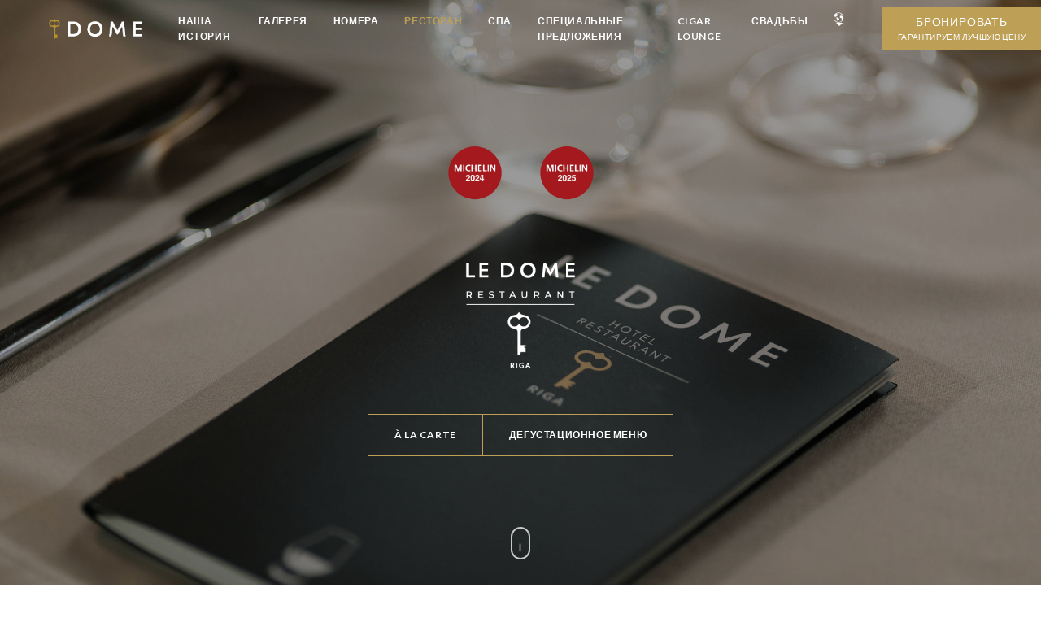

--- FILE ---
content_type: text/html; charset=UTF-8
request_url: https://www.domehotel.lv/ru/restoran
body_size: 9854
content:
<style>
    .michelin-link:hover{
        text-decoration: none;
    }
    .michelin-link img{
        max-width: 110px;
    }
</style>

<!DOCTYPE html>
<html lang="ru">
<head>
    <meta charset="utf-8">
    <meta http-equiv="X-UA-Compatible" content="IE=edge">
    <meta name="viewport" content="width=device-width,initial-scale=1,user-scalable=yes">
    <title>Le Dome ресторан в Старой Риге | DOME Hotel</title>
    <meta name="description" content="Ресторан отеля Dome Hotel зарекомендовал себя как один из лучших ресторанов в Риге. Ознакомьтесь с меню и забронируйте столик на нашем сайте!">
    <meta name="csrf-token" content="X20b5hUU8h8usegO6DDhNQFmG2U7ySl4W5mWpP1L">

    <meta property="og:type" content="website">
<meta property="og:image" content="https://www.domehotel.lv/uploads/slideshows/1/dome_hotel.jpg">
<meta property="og:title" content="Le Dome ресторан в Старой Риге">
<meta property="og:description" content="Ресторан отеля Dome Hotel зарекомендовал себя как один из лучших ресторанов в Риге. Ознакомьтесь с меню и забронируйте столик на нашем сайте!">
<meta property="og:site_name" content="Dome Hotel">
<meta property="og:url" content="https://www.domehotel.lv/ru/restoran">    <meta name="twitter:card" content="summary">
<meta name="twitter:site" content="@DomeHotel">
<meta name="twitter:title" content="Le Dome ресторан в Старой Риге">
<meta name="twitter:description" content="Ресторан отеля Dome Hotel зарекомендовал себя как один из лучших ресторанов в Риге. Ознакомьтесь с меню и забронируйте столик на нашем сайте!" />
<meta name="twitter:image" content="https://www.domehotel.lv/uploads/slideshows/1/dome_hotel.jpg">
    <link rel="dns-prefetch preconnect" href="https://fonts.googleapis.com">
    <link rel="dns-prefetch preconnect" href="https://www.googletagmanager.com">
    <link rel="dns-prefetch preconnect" href="https://www.google-analytics.com">
    <link rel="dns-prefetch preconnect" href="https://maps.googleapis.com">
    <link rel="dns-prefetch preconnect" href="https://cookieinfoscript.com">

    <link rel="stylesheet" href="/css/app.css?id=8b2559129b909724087e" media="all">

    <link rel="icon" href="/favicon.png?v2" type="image/x-icon">
    <link rel="shortcut icon" href="/favicon.png?v2" type="image/x-icon">

    <link href="https://fonts.googleapis.com/css?family=Lato:400,700,900|Montserrat:400,700|Playfair+Display:400,700&amp;subset=cyrillic" as="style" rel="preload" onload="this.rel='stylesheet'">
    <noscript><link href="https://fonts.googleapis.com/css?family=Lato:400,700,900|Montserrat:400,700|Playfair+Display:400,700&amp;subset=cyrillic" rel="stylesheet"></noscript>

    <link rel="canonical" href="https://www.domehotel.lv/ru/restoran">

            <link rel="alternate" href="https://www.domehotel.lv/restorans" hreflang="x-default" />
        <link rel="alternate" href="https://www.domehotel.lv/restorans" hreflang="lv" />
        <link rel="alternate" href="https://www.domehotel.lv/ru/restoran" hreflang="ru" />
        <link rel="alternate" href="https://www.domehotel.lv/en/restaurant" hreflang="en" />
    
    <script async src="https://www.googletagmanager.com/gtag/js?id=UA-34011932-1"></script>
<script>
window.dataLayer=window.dataLayer||[];
function gtag(){dataLayer.push(arguments);}
gtag('js',new Date());
gtag('config','UA-34011932-1');
</script>    <!-- Google Tag Manager -->
<script>(function(w,d,s,l,i){w[l]=w[l]||[];w[l].push({'gtm.start':new Date().getTime(),event:'gtm.js'});var f=d.getElementsByTagName(s)[0],j=d.createElement(s),dl=l!='dataLayer'?'&l='+l:'';j.async=true;j.src='https://www.googletagmanager.com/gtm.js?id='+i+dl;f.parentNode.insertBefore(j,f);})(window,document,'script','dataLayer','GTM-WR3CJZB');</script>
<!-- End Google Tag Manager -->
<!-- Google Tag Manager (noscript) -->
<noscript><iframe src="https://www.googletagmanager.com/ns.html?id=GTM-WR3CJZB" height="0" width="0" style="display:none;visibility:hidden"></iframe></noscript>
<!-- End Google Tag Manager (noscript) -->    <!-- Facebook Pixel Code -->
<script>
!function(f,b,e,v,n,t,s){if(f.fbq)return;n=f.fbq=function(){n.callMethod?n.callMethod.apply(n,arguments):n.queue.push(arguments)};if(!f._fbq)f._fbq=n;n.push=n;n.loaded=!0;n.version='2.0';n.queue=[];t=b.createElement(e);t.async=!0;t.src=v;s=b.getElementsByTagName(e)[0];s.parentNode.insertBefore(t,s)}(window,document,'script','https://connect.facebook.net/en_US/fbevents.js');
fbq('init', '667830180079931');
fbq('track', 'PageView');
</script>
<noscript>
    <img height="1" width="1" src="https://www.facebook.com/tr?id=667830180079931&ev=PageView&noscript=1"/>
</noscript>
<!-- End Facebook Pixel Code --></head>
<body>
    <nav class="navbar navbar-light navbar-expand-lg fixed-top">
    <div class="container">
        <a href="https://www.domehotel.lv/ru" class="navbar-brand" title="DOME Hotel">
            <img src="/static/images/logo.png?v3" srcset="/static/images/logo@2x.png?v3 2x" alt="DOME Hotel">
            <img src="/static/images/logo-dark.png?v3" srcset="/static/images/logo-dark@2x.png?v3 2x" class="d-none" alt="DOME Hotel">
        </a>

        <button class="navbar-toggler" type="button" data-toggle="collapse" data-target="#navbar" aria-controls="navbar" aria-expanded="false" aria-label="Toggle navigation">
            <span class="navbar-toggler-icon"></span>
        </button>

        <div class="collapse navbar-collapse" id="navbar">
            <ul class="navbar-nav ml-auto">
                                    <li class="nav-item ">
                        <a href="https://www.domehotel.lv/ru" class="nav-link" title="Наша история">Наша история</a>
                    </li>
                                    <li class="nav-item ">
                        <a href="https://www.domehotel.lv/ru/galereya" class="nav-link" title="Галерея">Галерея</a>
                    </li>
                                    <li class="nav-item ">
                        <a href="https://www.domehotel.lv/ru/nomera-gostinitsi" class="nav-link" title="Номера">Номера</a>
                    </li>
                                    <li class="nav-item active">
                        <a href="https://www.domehotel.lv/ru/restoran" class="nav-link" title="Ресторан">Ресторан</a>
                    </li>
                                    <li class="nav-item ">
                        <a href="https://www.domehotel.lv/ru/spa" class="nav-link" title="СПА">СПА</a>
                    </li>
                                    <li class="nav-item ">
                        <a href="https://www.domehotel.lv/ru/specialnye-predlozhenija" class="nav-link" title="Специальные предложения">Специальные предложения</a>
                    </li>
                                    <li class="nav-item ">
                        <a href="https://www.domehotel.lv/ru/lounge" class="nav-link" title="Cigar Lounge">Cigar Lounge</a>
                    </li>
                                    <li class="nav-item ">
                        <a href="https://www.domehotel.lv/ru/svadba" class="nav-link" title="Свадьбы">Свадьбы</a>
                    </li>
                
                <li class="nav-item dropdown">
                    <a href="javascript:" class="nav-link dropdown-toggle" data-toggle="dropdown" title="Change language">
                        <i class="icon icon-earth d-none d-sm-inline-block"></i>
                        <span class="d-inline-block d-sm-none">Change language</span>
                    </a>
                    <div class="dropdown-menu" aria-labelledby="nav-item__menu">
                        <a href="https://www.domehotel.lv/en/restaurant" class="dropdown-item" title="English">English</a>
                        <a href="https://www.domehotel.lv/restorans" class="dropdown-item" title="Latviešu">Latviešu</a>
                        <a href="https://www.domehotel.lv/ru/restoran" class="dropdown-item" title="Русский">Русский</a>
                    </div>
                </li>
                <li class="nav-item d-lg-none">
                    <a class="btn btn-outline-primary" href="https://booking.ericsoft.com/BookingEngine/Book?idh=D5F67E4419F2C46E" target="_blank" title="Бронировать">
                        Бронировать
                        <span class="d-block" style="color: #717171">Гарантируем лучшую цену</span>
                    </a>
                </li>
            </ul>
        </div>
    </div>
    <a href="https://booking.ericsoft.com/BookingEngine/Book?idh=D5F67E4419F2C46E" class="js-booking" target="_blank" title="Бронировать">
        Бронировать
        <span class="d-block">Гарантируем лучшую цену</span>
    </a>




</nav>

    <div id="content">









            <div class="section section_hero" data-parallax="scroll" data-image-src="/uploads/covers/restaurant/restaurant2.jpg">
        <div class="section_hero-inner">
            <div class="container">
                <div class="row align-items-center">
                    <div class="col">
                        <div class="mb-5 text-center">
                            <a href="https://guide.michelin.com/lv/en/riga-region/riga_1991577/restaurant/le-dome" class="michelin-link" target="_blank">
                                <img src="/static/images/michelin_2024.png" alt="Michelin 2024">
                                <img src="/static/images/michelin_2025.png" alt="Michelin 2025">
                            </a>
                            <!-- <img src="/static/images/logos/dome_fish_restaurant.png?v3" scrset="/static/images/logos/dome_fish_restaurant@2x.png?v3 2x" class="img-fluid" alt="Dome 5 star hotel cosy yet chic restaurant has established its reputation as one of the best fish restaurants in Riga with delicious fish cuisine."> -->
                        </div>
                        <div class="mb-5 text-center">
                            <img src="/static/images/logos/dome_fish_restaurant.png?v3" scrset="/static/images/logos/dome_fish_restaurant@2x.png?v3 2x" class="img-fluid" alt="Dome 5 star hotel cosy yet chic restaurant has established its reputation as one of the best fish restaurants in Riga with delicious fish cuisine.">
                        </div>

                        <div class="text-center">





                                <div class="btn-group">
                                                                            <a class="btn btn-outline-primary text-white" href="https://www.domehotel.lv/ru/restoran/menu#start" title="À la carte">À la carte</a>
                                                                            <a class="btn btn-outline-primary text-white" href="https://www.domehotel.lv/ru/restoran/degustacionnoe-menu#start" title="Дегустационное меню">Дегустационное меню</a>
                                                                    </div>

                        </div>
                    </div>
                </div>
            </div>
        </div>

        <div class="scroll-downs">
    <div class="mousey">
        <div class="scroller"></div>
    </div>
</div>    </div>

                        <div class="section">
            <div class="container-fluid">
                                    <div class="row align-items-justify">
                                            </div>
                
                <div class="row justify-content-center">
                    <div class="col-sm-10 col-md-6">
                        <div class="section-body text-center">
                                                            <h1 class="section-heading">LE DOME Ресторан в Старой Риге</h1>
                            
                            <p class="text-justify"><p style="text-align: justify;">В ресторане LeDome каждое блюдо &ndash; это праздник вкуса и мастерства. Шеф-повар Янис Звирбулис виртуозно сочетает европейские кулинарные традиции с современными техниками, уважая как аутентичность, так и инновации. Наше меню меняется вместе с сезонами, используя самые свежие местные и международные ингредиенты для создания смелых и гармоничных вкусовых сочетаний. Расположенный в Старом городе Риги, LeDome предлагает элегантную атмосферу для незабываемого гастрономического опыта.</p></p>

                            
                                                                                                        <a href="https://book.dinnerbooking.com/lv/en-US/book/index/3676/2" class="btn btn-outline-primary" target="_blank" title="Бронировать столик">Book now</a>
                                                                                        </div>
                    </div>
                </div>
            </div>
        </div>
                                            <div class="section">
            <div class="container-fluid">
                                    <div class="row align-items-justify">
                                                    <div class="col-md-6 p-0">
                                <img alt="Летняя терраса на крыше" class="lazy img-fluid" data-src="/uploads/covers/restaurant/dome--jk9l3.jpg">
                            </div>
                                                    <div class="col-md-6 p-0">
                                <img alt="Летняя терраса на крыше" class="lazy img-fluid" data-src="/uploads/covers/restaurant/dome--0ACfX.jpg">
                            </div>
                                            </div>
                
                <div class="row justify-content-center">
                    <div class="col-sm-10 col-md-6">
                        <div class="section-body text-center">
                                                            <h2 class="section-heading">Летняя терраса на крыше</h2>
                            
                            <p class="text-justify"><p>В теплое время года с апреля по октябрь насладиться изысканной кухней можно и на летней террасе на крыше нашего ресторана. Повара готовят блюда на особом гриле GreenEgg, пока вы любуетесь открывающимися с террасы видами на крыши Старого города и Домский собор.</p></p>

                            
                                                                                                        <a href="https://book.dinnerbooking.com/lv/lv-LV/book/index/3676/2" class="btn btn-outline-primary" target="_blank" title="Бронировать столик">Book now</a>
                                                                                        </div>
                    </div>
                </div>
            </div>
        </div>
                        <div class="section">
            <div class="container-fluid">
                                    <div class="row align-items-justify">
                                                    <div class="col-md-6 p-0">
                                <img alt="Особые мероприятия в нашем ресторане" class="lazy img-fluid" data-src="/uploads/covers/restaurant/dome--4u0uF.jpg">
                            </div>
                                                    <div class="col-md-6 p-0">
                                <img alt="Особые мероприятия в нашем ресторане" class="lazy img-fluid" data-src="/uploads/covers/restaurant/dome--0Lfkx.jpg">
                            </div>
                                            </div>
                
                <div class="row justify-content-center">
                    <div class="col-sm-10 col-md-6">
                        <div class="section-body text-center">
                                                            <h2 class="section-heading">Особые мероприятия в нашем ресторане</h2>
                            
                            <p class="text-justify"><p style="text-align: justify;">Dome Рыбный ресторан прекрасно подходит для особых мероприятий - от <a href="../../../ru/svadba">свадеб</a> и банкетов до деловых встреч и посиделок с друзьями. Свяжитесь с нами, чтобы осмотреть ресторан и обсудить проведение торжества. E: <a href="/cdn-cgi/l/email-protection#6517001611041017040b1125010a08000d0a1100094b0913"><span class="__cf_email__" data-cfemail="7103140205100403101f0531151e1c14191e05141d5f1d07">[email&#160;protected]</span></a></p></p>

                            
                                                    </div>
                    </div>
                </div>
            </div>
        </div>
                        <div class="section">
            <div class="container-fluid">
                                    <div class="row align-items-justify">
                                            </div>
                
                <div class="row justify-content-center">
                    <div class="col-sm-10 col-md-6">
                        <div class="section-body text-center">
                                                            <h2 class="section-heading">Рабочее время</h2>
                            
                            <p class="text-center"><p>Понедельник - Завтрак &amp; Room Service<br />Вторник - 12:00 - 23:00<br />Среда - 12:00 - 23:00<br />Четверг - 12:00 - 23:00<br />Пятница - 12:00 - 23:00<br />Суббота - 12:00 - 23:00<br />Воскресенье - Завтрак &amp; Room Service<br /><br />*Кухня открыта до 22:00</p>
<p>&nbsp;</p></p>

                            
                                                                                                        <a href="https://book.dinnerbooking.com/lv/lv-LV/book/index/3676/2" class="btn btn-outline-primary" target="_blank" title="Бронировать столик">Book now</a>
                                                                                        </div>
                    </div>
                </div>
            </div>
        </div>
    
    <div class="section section-gray">
        <div class="container-fluid">
            <div class="row justify-content-center">
                <div class="col-md-6">
                    <div class="section-body text-center">
                        <h2 class="section-heading">Следуйте за нами</h2>
                        <a href="https://www.facebook.com/domefishrestaurant/" class="btn btn-primary btn-rounded" target="_blank" title="Follow us on Facebook">Facebook</a>
                        <a href="https://www.instagram.com/ledomerestaurant/" class="btn btn-primary btn-rounded" target="_blank" title="Follow us on Instagram">Instagram</a>
                    </div>
                </div>
            </div>

            <div id="instafeed" class="row grid"></div>
        </div>
    </div>
    </div>

    
    <footer>
        <div class="footer-directions">
            От аэропорта сядьте на <b>22. Автобус</b>, чтобы добраться до нас. Для точной навигации нажмите на <a href="https://www.google.com/maps/dir//Dome+Hotel,+Miesnieku+iela+4,+Centra+rajons,+R%C4%ABga,+LV-1050/@56.9497355,24.1008172,17z/data=!4m20!1m10!3m9!1s0x46eecfd759af86cf:0xcf86f2b38e7bea42!2sDome+Hotel!5m2!4m1!1i2!8m2!3d56.9497326!4d24.1033921!16s%2Fg%2F1tjgn8s7!4m8!1m0!1m5!1m1!1s0x46eecfd759af86cf:0xcf86f2b38e7bea42!2m2!1d24.1033921!2d56.9497326!3e3?entry=ttu&g_ep=EgoyMDI1MDIyNi4xIKXMDSoASAFQAw%3D%3D" target="_blank">Навигация</a>, чтобы открыть карту.
            <!-- From the airport, take <b>Bus 22</b> to reach us. For precise navigation, click on <a href="https://www.google.com/maps/dir//Dome+Hotel,+Miesnieku+iela+4,+Centra+rajons,+R%C4%ABga,+LV-1050/@56.9497355,24.1008172,17z/data=!4m20!1m10!3m9!1s0x46eecfd759af86cf:0xcf86f2b38e7bea42!2sDome+Hotel!5m2!4m1!1i2!8m2!3d56.9497326!4d24.1033921!16s%2Fg%2F1tjgn8s7!4m8!1m0!1m5!1m1!1s0x46eecfd759af86cf:0xcf86f2b38e7bea42!2m2!1d24.1033921!2d56.9497326!3e3?entry=ttu&g_ep=EgoyMDI1MDIyNi4xIKXMDSoASAFQAw%3D%3D" target="_blank">Directions</a> to open a map. -->
        </div>
        <div id="map"></div>
        <div class="container">
            <div class="row">
                <div class="col-sm-6 col-md-3">
                    <ul class="section_footer__info">
                        <li class="mb-2">
                            <small class="d-block text-uppercase" style="color: #404751;font-size: 10px;">Address</small>
                            <i class="icon icon-map" style="top: 1.4em;"></i>
                            <a href="https://www.google.com/maps/place/Dome+Hotel+%26+SPA/@56.9497788,24.1013032,17z/data=!4m16!1m8!3m7!1s0x46eecfd759af86cf:0xcf86f2b38e7bea42!2sDome+Hotel+%26+SPA!5m1!1s2018-05-30!8m2!3d56.9497759!4d24.1034692!3m6!1s0x46eecfd759af86cf:0xcf86f2b38e7bea42!5m1!1s2018-05-30!8m2!3d56.9497759!4d24.1034692" target="_blank">4 Miesnieku st, Riga</a>
                        </li>

                        <li>
                            <small class="d-block text-uppercase" style="color: #404751;font-size: 10px;">Hotel</small>
                            <i class="icon icon-phone" style="top: 1.4em;"></i>
                            <a href="tel:37167509010">+371 67 509 010</a>
                        </li>

                        <li class="mb-2">
                            <i class="icon icon-mail"></i>
                            <a href="/cdn-cgi/l/email-protection#5e373038311e3a31333b36312a3b32703228"><span class="__cf_email__" data-cfemail="d0b9beb6bf90b4bfbdb5b8bfa4b5bcfebca6">[email&#160;protected]</span></a>
                        </li>

                        <li>
                            <small class="d-block text-uppercase" style="color: #404751;font-size: 10px;">Restaurant</small>
                            <i class="icon icon-phone" style="top: 1.4em;"></i>
                            <a href="tel:37125441551">+371 25 441 551</a>
                        </li>

                        <li>
                            <i class="icon icon-mail"></i>
                            <a href="/cdn-cgi/l/email-protection#147d7a727b54707b79717c7b6071783a7862"><span class="__cf_email__" data-cfemail="c0b2a5b3b4a1b5b2a1aeb480a4afada5a8afb4a5aceeacb6">[email&#160;protected]</span></a>
                        </li>
                    </ul>
                </div>
            </div>
        </div>

        <div class="social">
            <div class="container">
                <div class="row justify-content-between">
                    <div class="col-12 col-sm-8">
                        <p>
                            &copy; 2026 DOME Hotel & SPA Rīga. All rights reserved.
                            <a href="https://www.domehotel.lv/ru/legal/politika-privatnosti" style="margin-left: 10px;" title="Политика приватности">Политика приватности</a>
                        </p>
                    </div>

                    <div class="col-12 col-sm-4 text-center text-sm-right">
                        <a href="https://kidz.lv" style="visibility: hidden;" title="Preces bērniem no pasaules vadošajiem ražotājiem. Vairāk nekā 20 000 bērnu preces bērnistabai, aprūpei, barošanai un ceļošanai, kā arī preces jaunajām māmiņām.">Kidz.lv</a>
                        <a href="https://www.kafijasgarsa.lv" style="visibility: hidden;" title="Kafija"></a>
                        <a href="https://www.oromo.lv" style="visibility: hidden;" title="OROMO Kafija"></a>

                        <a href="https://www.facebook.com/domehotelriga" target="_blank" title="Follow us on Facebook">
                            <i class="icon icon-facebook"></i>
                        </a>

                        <a href="http://www.linkedin.com/company/dome-hotel-&amp;-spa" target="_blank" title="Follow us on Linked In">
                            <i class="icon icon-linkedin"></i>
                        </a>

                        <a href="http://www.flickr.com/photos/domehotelriga/sets/72157625694677949/" target="_blank" title="Follow us on Flickr">
                            <i class="icon icon-flickr"></i>
                        </a>

                        <a href="https://www.instagram.com/domehotelriga/" target="_blank" title="Follow us on Instagram">
                            <i class="icon icon-instagram"></i>
                        </a>

                        <a href="https://www.pickedhotels.com" target="_blank" title="Picked Hotels">
                            <img src="/static/images/icons/pickedhotels.svg" height="20" alt="Picked hotels">
                        </a>
                    </div>
                </div>
            </div>
        </div>
    </footer>
















































































    <style>
        .footer-reviews{
            background: #fff;
            max-width: 100%;
            overflow: hidden;
            display: flex;
            gap: 20px;
            flex-wrap: wrap;
            align-items: center;
            justify-content: center;
            /* padding: 50px 0; */
            transform: translateY(-70px);
        }

        .footer-reviews-logo{
            max-width: 200px;
        }

        .footer-directions{
            position: absolute;
            z-index: 2;
            left:0;
            top: 0;
            transform: translateY(-100%);
            /* background-color: #be9f56; */
            background-color: #2f2308;
            color: #fff;
            padding: 5px;
            width: 100%;
            text-align: center;
            font-size: 14px;
        }

        .footer-directions a{
            color: #fff;
            padding: 3px 5px;
            border-radius: 3px;
            margin: 0 2px;
            /* background: #2f2308; */
            background: #be9f56;
            text-decoration: none;
        }

        .box-promotion {
            background-color: #fff;
            color: #1c222b;
            cursor: pointer;
            font: 700 12px/1.5 Montserrat, serif;
            text-align: right;
            text-transform: uppercase;
            padding: 8px 88px 8px 18px;
            position: fixed;
            top: 100px;
            right: 30px;
            height: 70px;
            width: 220px;
            z-index: 100;
        }
        .box-promotion:after {
            background: #be9f56 url('[data-uri]') no-repeat center center;
            background-size: 65%;
            content: "";
            display: block;
            position: absolute;
            top: 0;
            right: 0;
            height: 70px;
            width: 70px;
        }
        .box-promotion .details {
            display: none;
        }
        @media (min-width: 1200px) {
            .modal-lg {
                max-width: 1000px;
            }
        }
        .modal-content {
            border-radius: 0;
            position: relative;
        }
        .modal-content .close {
            display: block;
            position: absolute;
            top: 14px;
            right: 16px;
            z-index: 100;
        }
        .modal-body {
            border-radius: 0;
            color: #1c222b;
            padding: 60px 80px;
        }

        @media (max-width: 991px) {
            .modal-body {
                padding: 20px;
            }
        }
        .modal-body ul {
            margin: 0;
            padding: 0 0 0 18px;
        }
        .modal-body .form-group {
            margin-bottom: .5rem;
        }
        .modal-body .form-control {
            border: none;
            border-bottom: 1px solid #be9f56;
            border-radius: 0;
            color: #1c222b;
            font-size: 11px;
            height: calc(1.8rem + 2px);
            outline: none;
        }
        .modal-body .form-control.is-invalid {
            border-color: #e3342f;
        }
        .modal-body .form-control.is-invalid + .invalid-feedback {
            display: block;
        }
    </style>

    <div class="sticky-book-bar">
    <div class="sticky-book-bar__phone">
        <a href="tel:+37167509010">
            <svg xmlns="http://www.w3.org/2000/svg" width="16" height="16" viewBox="0 0 16 16" class="injected-svg inject-svg">
                <path d="M11.282 9.712c-1.026 1.025-1.026 2.05-2.05 2.05-1.027 0-2.053-1.025-3.078-2.05-1.026-1.026-2.05-2.052-2.05-3.077 0-1.026 1.024-1.026 2.05-2.052C7.18 3.558 4.104.48 3.077.48 2.05.48 0 3.56 0 3.56c0 2.05 2.107 6.21 4.103 8.205 1.995 1.995 6.153 4.102 8.205 4.102 0 0 3.077-2.05 3.077-3.077 0-1.025-3.077-4.102-4.103-3.076z" fill="#FFF" fill-rule="evenodd"></path>
            </svg>
        </a>
    </div>

    <div class="sticky-book-bar__book">
        <a href="https://booking.ericsoft.com/BookingEngine/Book?idh=D5F67E4419F2C46E" target="_blank">Book a Stay</a>
    </div>

    <div class="sticky-book-bar__map">
        <a href="https://www.google.com/maps/place/Dome+Hotel+%26+SPA/@56.9497788,24.1013032,17z/data=!4m16!1m8!3m7!1s0x46eecfd759af86cf:0xcf86f2b38e7bea42!2sDome+Hotel+%26+SPA!5m1!1s2018-05-30!8m2!3d56.9497759!4d24.1034692!3m6!1s0x46eecfd759af86cf:0xcf86f2b38e7bea42!5m1!1s2018-05-30!8m2!3d56.9497759!4d24.1034692" target="_blank">
            <svg xmlns="http://www.w3.org/2000/svg" width="10" height="16" viewBox="0 0 10 16" class="injected-svg inject-svg">
                <path d="M5 0C2.24 0 0 2.24 0 5c0 5 5 11 5 11s5-6 5-11c0-2.76-2.24-5-5-5zm0 8C3.343 8 2 6.657 2 5s1.343-3 3-3 3 1.343 3 3-1.343 3-3 3z" fill="#FFF" fill-rule="evenodd"></path>
            </svg>
        </a>
    </div>
</div>


    <script data-cfasync="false" src="/cdn-cgi/scripts/5c5dd728/cloudflare-static/email-decode.min.js"></script><script type="application/ld+json">
    {
        "@context"      : "http://schema.org",
        "@type"         : "Organization",
        "name"          : "Dome Hotel",
        "url"           : "https://www.domehotel.lv",
        "logo"          : "https://www.domehotel.lv/static/images/logo-dark@2x.png",
        "contactPoint"  : [
            {
                "@type"         : "ContactPoint",
                "email"         : "info@domehotel.lv",
                "telephone"     : "+371-67509010",
                "contactType"   : "customer service"
            }
        ],
        "sameAs"        : [
            "https://www.facebook.com/domehotelriga",
            "http://www.linkedin.com/company/dome-hotel-&-spa",
            "http://www.flickr.com/photos/domehotelriga/sets/72157625694677949/",
            "https://www.instagram.com/domehotelriga/"
        ]
    }
    </script>
    <script src="/js/app.js?id=5a9edb14bf9a71b3077a" type="text/javascript"></script>
    <script src="/js/main.js?id=bae1cbb121af48d831ee" type="text/javascript"></script>

    <script type="text/javascript" src="//websdk.fastbooking-services.com/widgets/app.js"></script>
    <script src="https://maps.googleapis.com/maps/api/js?key=AIzaSyBv34tMM5_1AOFSXFMHF5YEmyrTyp9IpzY&callback=initMap" async defer></script>
        <script type="text/javascript">
    $(document).ready(function () {
            var feed = new Instafeed({
        get: 'user',
        userId: 5504687151,
        accessToken: '5504687151.1677ed0.28ec6d4b76404e1c9e173ef94373b128',
        limit: 8,
        resolution: 'standard_resolution',
        template: '<div class="col-12 col-sm-6 col-md-3 grid-item"><a href="{{link}}" target="_blank" title="{{caption}}"><img alt="{{caption}}" class="img-fluid" src="{{image}}"></a></div>',
        after: function () {
            $('#instafeed .grid-item').each(function () {
                $(this).css('max-height', $(this).width());
            });
        }
    });
    feed.run();

    if (/Android|webOS|iPhone|iPad|iPod|BlackBerry|IEMobile|Opera Mini/i.test(navigator.userAgent)) {
        $('.section_hero .btn-group').addClass('btn-group-vertical');
    }

        $('.box-promotion').on('click', function () {
            $('.modal-promotion').modal('show');
        });
    });
    </script>

<script defer src="https://static.cloudflareinsights.com/beacon.min.js/vcd15cbe7772f49c399c6a5babf22c1241717689176015" integrity="sha512-ZpsOmlRQV6y907TI0dKBHq9Md29nnaEIPlkf84rnaERnq6zvWvPUqr2ft8M1aS28oN72PdrCzSjY4U6VaAw1EQ==" data-cf-beacon='{"version":"2024.11.0","token":"3a7de27ecfda4543a5d28c3a987fb83e","r":1,"server_timing":{"name":{"cfCacheStatus":true,"cfEdge":true,"cfExtPri":true,"cfL4":true,"cfOrigin":true,"cfSpeedBrain":true},"location_startswith":null}}' crossorigin="anonymous"></script>
</body>
</html>


--- FILE ---
content_type: application/javascript; charset=utf-8
request_url: https://www.domehotel.lv/js/app.js?id=5a9edb14bf9a71b3077a
body_size: 79261
content:
!function(t){var e={};function n(r){if(e[r])return e[r].exports;var i=e[r]={i:r,l:!1,exports:{}};return t[r].call(i.exports,i,i.exports,n),i.l=!0,i.exports}n.m=t,n.c=e,n.d=function(t,e,r){n.o(t,e)||Object.defineProperty(t,e,{configurable:!1,enumerable:!0,get:r})},n.n=function(t){var e=t&&t.__esModule?function(){return t.default}:function(){return t};return n.d(e,"a",e),e},n.o=function(t,e){return Object.prototype.hasOwnProperty.call(t,e)},n.p="/",n(n.s=0)}({0:function(t,e,n){n("F1kH"),t.exports=n("KqWi")},"21It":function(t,e,n){"use strict";var r=n("FtD3");t.exports=function(t,e,n){var i=n.config.validateStatus;n.status&&i&&!i(n.status)?e(r("Request failed with status code "+n.status,n.config,null,n.request,n)):t(n)}},"3IRH":function(t,e){t.exports=function(t){return t.webpackPolyfill||(t.deprecate=function(){},t.paths=[],t.children||(t.children=[]),Object.defineProperty(t,"loaded",{enumerable:!0,get:function(){return t.l}}),Object.defineProperty(t,"id",{enumerable:!0,get:function(){return t.i}}),t.webpackPolyfill=1),t}},"5VQ+":function(t,e,n){"use strict";var r=n("cGG2");t.exports=function(t,e){r.forEach(t,function(n,r){r!==e&&r.toUpperCase()===e.toUpperCase()&&(t[e]=n,delete t[r])})}},"7GwW":function(t,e,n){"use strict";var r=n("cGG2"),i=n("21It"),o=n("DQCr"),a=n("oJlt"),s=n("GHBc"),u=n("FtD3"),l="undefined"!=typeof window&&window.btoa&&window.btoa.bind(window)||n("thJu");t.exports=function(t){return new Promise(function(e,c){var f=t.data,h=t.headers;r.isFormData(f)&&delete h["Content-Type"];var p=new XMLHttpRequest,d="onreadystatechange",g=!1;if("undefined"==typeof window||!window.XDomainRequest||"withCredentials"in p||s(t.url)||(p=new window.XDomainRequest,d="onload",g=!0,p.onprogress=function(){},p.ontimeout=function(){}),t.auth){var v=t.auth.username||"",m=t.auth.password||"";h.Authorization="Basic "+l(v+":"+m)}if(p.open(t.method.toUpperCase(),o(t.url,t.params,t.paramsSerializer),!0),p.timeout=t.timeout,p[d]=function(){if(p&&(4===p.readyState||g)&&(0!==p.status||p.responseURL&&0===p.responseURL.indexOf("file:"))){var n="getAllResponseHeaders"in p?a(p.getAllResponseHeaders()):null,r={data:t.responseType&&"text"!==t.responseType?p.response:p.responseText,status:1223===p.status?204:p.status,statusText:1223===p.status?"No Content":p.statusText,headers:n,config:t,request:p};i(e,c,r),p=null}},p.onerror=function(){c(u("Network Error",t,null,p)),p=null},p.ontimeout=function(){c(u("timeout of "+t.timeout+"ms exceeded",t,"ECONNABORTED",p)),p=null},r.isStandardBrowserEnv()){var y=n("p1b6"),_=(t.withCredentials||s(t.url))&&t.xsrfCookieName?y.read(t.xsrfCookieName):void 0;_&&(h[t.xsrfHeaderName]=_)}if("setRequestHeader"in p&&r.forEach(h,function(t,e){void 0===f&&"content-type"===e.toLowerCase()?delete h[e]:p.setRequestHeader(e,t)}),t.withCredentials&&(p.withCredentials=!0),t.responseType)try{p.responseType=t.responseType}catch(e){if("json"!==t.responseType)throw e}"function"==typeof t.onDownloadProgress&&p.addEventListener("progress",t.onDownloadProgress),"function"==typeof t.onUploadProgress&&p.upload&&p.upload.addEventListener("progress",t.onUploadProgress),t.cancelToken&&t.cancelToken.promise.then(function(t){p&&(p.abort(),c(t),p=null)}),void 0===f&&(f=null),p.send(f)})}},"7t+N":function(t,e,n){var r;!function(e,n){"use strict";"object"==typeof t&&"object"==typeof t.exports?t.exports=e.document?n(e,!0):function(t){if(!t.document)throw new Error("jQuery requires a window with a document");return n(t)}:n(e)}("undefined"!=typeof window?window:this,function(n,i){"use strict";var o=[],a=n.document,s=Object.getPrototypeOf,u=o.slice,l=o.concat,c=o.push,f=o.indexOf,h={},p=h.toString,d=h.hasOwnProperty,g=d.toString,v=g.call(Object),m={},y=function(t){return"function"==typeof t&&"number"!=typeof t.nodeType},_=function(t){return null!=t&&t===t.window},b={type:!0,src:!0,noModule:!0};function w(t,e,n){var r,i=(e=e||a).createElement("script");if(i.text=t,n)for(r in b)n[r]&&(i[r]=n[r]);e.head.appendChild(i).parentNode.removeChild(i)}function x(t){return null==t?t+"":"object"==typeof t||"function"==typeof t?h[p.call(t)]||"object":typeof t}var E=function(t,e){return new E.fn.init(t,e)},T=/^[\s\uFEFF\xA0]+|[\s\uFEFF\xA0]+$/g;function C(t){var e=!!t&&"length"in t&&t.length,n=x(t);return!y(t)&&!_(t)&&("array"===n||0===e||"number"==typeof e&&e>0&&e-1 in t)}E.fn=E.prototype={jquery:"3.3.1",constructor:E,length:0,toArray:function(){return u.call(this)},get:function(t){return null==t?u.call(this):t<0?this[t+this.length]:this[t]},pushStack:function(t){var e=E.merge(this.constructor(),t);return e.prevObject=this,e},each:function(t){return E.each(this,t)},map:function(t){return this.pushStack(E.map(this,function(e,n){return t.call(e,n,e)}))},slice:function(){return this.pushStack(u.apply(this,arguments))},first:function(){return this.eq(0)},last:function(){return this.eq(-1)},eq:function(t){var e=this.length,n=+t+(t<0?e:0);return this.pushStack(n>=0&&n<e?[this[n]]:[])},end:function(){return this.prevObject||this.constructor()},push:c,sort:o.sort,splice:o.splice},E.extend=E.fn.extend=function(){var t,e,n,r,i,o,a=arguments[0]||{},s=1,u=arguments.length,l=!1;for("boolean"==typeof a&&(l=a,a=arguments[s]||{},s++),"object"==typeof a||y(a)||(a={}),s===u&&(a=this,s--);s<u;s++)if(null!=(t=arguments[s]))for(e in t)n=a[e],a!==(r=t[e])&&(l&&r&&(E.isPlainObject(r)||(i=Array.isArray(r)))?(i?(i=!1,o=n&&Array.isArray(n)?n:[]):o=n&&E.isPlainObject(n)?n:{},a[e]=E.extend(l,o,r)):void 0!==r&&(a[e]=r));return a},E.extend({expando:"jQuery"+("3.3.1"+Math.random()).replace(/\D/g,""),isReady:!0,error:function(t){throw new Error(t)},noop:function(){},isPlainObject:function(t){var e,n;return!(!t||"[object Object]"!==p.call(t))&&(!(e=s(t))||"function"==typeof(n=d.call(e,"constructor")&&e.constructor)&&g.call(n)===v)},isEmptyObject:function(t){var e;for(e in t)return!1;return!0},globalEval:function(t){w(t)},each:function(t,e){var n,r=0;if(C(t))for(n=t.length;r<n&&!1!==e.call(t[r],r,t[r]);r++);else for(r in t)if(!1===e.call(t[r],r,t[r]))break;return t},trim:function(t){return null==t?"":(t+"").replace(T,"")},makeArray:function(t,e){var n=e||[];return null!=t&&(C(Object(t))?E.merge(n,"string"==typeof t?[t]:t):c.call(n,t)),n},inArray:function(t,e,n){return null==e?-1:f.call(e,t,n)},merge:function(t,e){for(var n=+e.length,r=0,i=t.length;r<n;r++)t[i++]=e[r];return t.length=i,t},grep:function(t,e,n){for(var r=[],i=0,o=t.length,a=!n;i<o;i++)!e(t[i],i)!==a&&r.push(t[i]);return r},map:function(t,e,n){var r,i,o=0,a=[];if(C(t))for(r=t.length;o<r;o++)null!=(i=e(t[o],o,n))&&a.push(i);else for(o in t)null!=(i=e(t[o],o,n))&&a.push(i);return l.apply([],a)},guid:1,support:m}),"function"==typeof Symbol&&(E.fn[Symbol.iterator]=o[Symbol.iterator]),E.each("Boolean Number String Function Array Date RegExp Object Error Symbol".split(" "),function(t,e){h["[object "+e+"]"]=e.toLowerCase()});var S=function(t){var e,n,r,i,o,a,s,u,l,c,f,h,p,d,g,v,m,y,_,b="sizzle"+1*new Date,w=t.document,x=0,E=0,T=at(),C=at(),S=at(),A=function(t,e){return t===e&&(f=!0),0},D={}.hasOwnProperty,I=[],N=I.pop,O=I.push,k=I.push,j=I.slice,L=function(t,e){for(var n=0,r=t.length;n<r;n++)if(t[n]===e)return n;return-1},R="checked|selected|async|autofocus|autoplay|controls|defer|disabled|hidden|ismap|loop|multiple|open|readonly|required|scoped",P="[\\x20\\t\\r\\n\\f]",q="(?:\\\\.|[\\w-]|[^\0-\\xa0])+",H="\\["+P+"*("+q+")(?:"+P+"*([*^$|!~]?=)"+P+"*(?:'((?:\\\\.|[^\\\\'])*)'|\"((?:\\\\.|[^\\\\\"])*)\"|("+q+"))|)"+P+"*\\]",M=":("+q+")(?:\\((('((?:\\\\.|[^\\\\'])*)'|\"((?:\\\\.|[^\\\\\"])*)\")|((?:\\\\.|[^\\\\()[\\]]|"+H+")*)|.*)\\)|)",W=new RegExp(P+"+","g"),F=new RegExp("^"+P+"+|((?:^|[^\\\\])(?:\\\\.)*)"+P+"+$","g"),B=new RegExp("^"+P+"*,"+P+"*"),U=new RegExp("^"+P+"*([>+~]|"+P+")"+P+"*"),z=new RegExp("="+P+"*([^\\]'\"]*?)"+P+"*\\]","g"),$=new RegExp(M),K=new RegExp("^"+q+"$"),V={ID:new RegExp("^#("+q+")"),CLASS:new RegExp("^\\.("+q+")"),TAG:new RegExp("^("+q+"|[*])"),ATTR:new RegExp("^"+H),PSEUDO:new RegExp("^"+M),CHILD:new RegExp("^:(only|first|last|nth|nth-last)-(child|of-type)(?:\\("+P+"*(even|odd|(([+-]|)(\\d*)n|)"+P+"*(?:([+-]|)"+P+"*(\\d+)|))"+P+"*\\)|)","i"),bool:new RegExp("^(?:"+R+")$","i"),needsContext:new RegExp("^"+P+"*[>+~]|:(even|odd|eq|gt|lt|nth|first|last)(?:\\("+P+"*((?:-\\d)?\\d*)"+P+"*\\)|)(?=[^-]|$)","i")},G=/^(?:input|select|textarea|button)$/i,Q=/^h\d$/i,Y=/^[^{]+\{\s*\[native \w/,X=/^(?:#([\w-]+)|(\w+)|\.([\w-]+))$/,J=/[+~]/,Z=new RegExp("\\\\([\\da-f]{1,6}"+P+"?|("+P+")|.)","ig"),tt=function(t,e,n){var r="0x"+e-65536;return r!=r||n?e:r<0?String.fromCharCode(r+65536):String.fromCharCode(r>>10|55296,1023&r|56320)},et=/([\0-\x1f\x7f]|^-?\d)|^-$|[^\0-\x1f\x7f-\uFFFF\w-]/g,nt=function(t,e){return e?"\0"===t?"�":t.slice(0,-1)+"\\"+t.charCodeAt(t.length-1).toString(16)+" ":"\\"+t},rt=function(){h()},it=yt(function(t){return!0===t.disabled&&("form"in t||"label"in t)},{dir:"parentNode",next:"legend"});try{k.apply(I=j.call(w.childNodes),w.childNodes),I[w.childNodes.length].nodeType}catch(t){k={apply:I.length?function(t,e){O.apply(t,j.call(e))}:function(t,e){for(var n=t.length,r=0;t[n++]=e[r++];);t.length=n-1}}}function ot(t,e,r,i){var o,s,l,c,f,d,m,y=e&&e.ownerDocument,x=e?e.nodeType:9;if(r=r||[],"string"!=typeof t||!t||1!==x&&9!==x&&11!==x)return r;if(!i&&((e?e.ownerDocument||e:w)!==p&&h(e),e=e||p,g)){if(11!==x&&(f=X.exec(t)))if(o=f[1]){if(9===x){if(!(l=e.getElementById(o)))return r;if(l.id===o)return r.push(l),r}else if(y&&(l=y.getElementById(o))&&_(e,l)&&l.id===o)return r.push(l),r}else{if(f[2])return k.apply(r,e.getElementsByTagName(t)),r;if((o=f[3])&&n.getElementsByClassName&&e.getElementsByClassName)return k.apply(r,e.getElementsByClassName(o)),r}if(n.qsa&&!S[t+" "]&&(!v||!v.test(t))){if(1!==x)y=e,m=t;else if("object"!==e.nodeName.toLowerCase()){for((c=e.getAttribute("id"))?c=c.replace(et,nt):e.setAttribute("id",c=b),s=(d=a(t)).length;s--;)d[s]="#"+c+" "+mt(d[s]);m=d.join(","),y=J.test(t)&&gt(e.parentNode)||e}if(m)try{return k.apply(r,y.querySelectorAll(m)),r}catch(t){}finally{c===b&&e.removeAttribute("id")}}}return u(t.replace(F,"$1"),e,r,i)}function at(){var t=[];return function e(n,i){return t.push(n+" ")>r.cacheLength&&delete e[t.shift()],e[n+" "]=i}}function st(t){return t[b]=!0,t}function ut(t){var e=p.createElement("fieldset");try{return!!t(e)}catch(t){return!1}finally{e.parentNode&&e.parentNode.removeChild(e),e=null}}function lt(t,e){for(var n=t.split("|"),i=n.length;i--;)r.attrHandle[n[i]]=e}function ct(t,e){var n=e&&t,r=n&&1===t.nodeType&&1===e.nodeType&&t.sourceIndex-e.sourceIndex;if(r)return r;if(n)for(;n=n.nextSibling;)if(n===e)return-1;return t?1:-1}function ft(t){return function(e){return"input"===e.nodeName.toLowerCase()&&e.type===t}}function ht(t){return function(e){var n=e.nodeName.toLowerCase();return("input"===n||"button"===n)&&e.type===t}}function pt(t){return function(e){return"form"in e?e.parentNode&&!1===e.disabled?"label"in e?"label"in e.parentNode?e.parentNode.disabled===t:e.disabled===t:e.isDisabled===t||e.isDisabled!==!t&&it(e)===t:e.disabled===t:"label"in e&&e.disabled===t}}function dt(t){return st(function(e){return e=+e,st(function(n,r){for(var i,o=t([],n.length,e),a=o.length;a--;)n[i=o[a]]&&(n[i]=!(r[i]=n[i]))})})}function gt(t){return t&&void 0!==t.getElementsByTagName&&t}for(e in n=ot.support={},o=ot.isXML=function(t){var e=t&&(t.ownerDocument||t).documentElement;return!!e&&"HTML"!==e.nodeName},h=ot.setDocument=function(t){var e,i,a=t?t.ownerDocument||t:w;return a!==p&&9===a.nodeType&&a.documentElement?(d=(p=a).documentElement,g=!o(p),w!==p&&(i=p.defaultView)&&i.top!==i&&(i.addEventListener?i.addEventListener("unload",rt,!1):i.attachEvent&&i.attachEvent("onunload",rt)),n.attributes=ut(function(t){return t.className="i",!t.getAttribute("className")}),n.getElementsByTagName=ut(function(t){return t.appendChild(p.createComment("")),!t.getElementsByTagName("*").length}),n.getElementsByClassName=Y.test(p.getElementsByClassName),n.getById=ut(function(t){return d.appendChild(t).id=b,!p.getElementsByName||!p.getElementsByName(b).length}),n.getById?(r.filter.ID=function(t){var e=t.replace(Z,tt);return function(t){return t.getAttribute("id")===e}},r.find.ID=function(t,e){if(void 0!==e.getElementById&&g){var n=e.getElementById(t);return n?[n]:[]}}):(r.filter.ID=function(t){var e=t.replace(Z,tt);return function(t){var n=void 0!==t.getAttributeNode&&t.getAttributeNode("id");return n&&n.value===e}},r.find.ID=function(t,e){if(void 0!==e.getElementById&&g){var n,r,i,o=e.getElementById(t);if(o){if((n=o.getAttributeNode("id"))&&n.value===t)return[o];for(i=e.getElementsByName(t),r=0;o=i[r++];)if((n=o.getAttributeNode("id"))&&n.value===t)return[o]}return[]}}),r.find.TAG=n.getElementsByTagName?function(t,e){return void 0!==e.getElementsByTagName?e.getElementsByTagName(t):n.qsa?e.querySelectorAll(t):void 0}:function(t,e){var n,r=[],i=0,o=e.getElementsByTagName(t);if("*"===t){for(;n=o[i++];)1===n.nodeType&&r.push(n);return r}return o},r.find.CLASS=n.getElementsByClassName&&function(t,e){if(void 0!==e.getElementsByClassName&&g)return e.getElementsByClassName(t)},m=[],v=[],(n.qsa=Y.test(p.querySelectorAll))&&(ut(function(t){d.appendChild(t).innerHTML="<a id='"+b+"'></a><select id='"+b+"-\r\\' msallowcapture=''><option selected=''></option></select>",t.querySelectorAll("[msallowcapture^='']").length&&v.push("[*^$]="+P+"*(?:''|\"\")"),t.querySelectorAll("[selected]").length||v.push("\\["+P+"*(?:value|"+R+")"),t.querySelectorAll("[id~="+b+"-]").length||v.push("~="),t.querySelectorAll(":checked").length||v.push(":checked"),t.querySelectorAll("a#"+b+"+*").length||v.push(".#.+[+~]")}),ut(function(t){t.innerHTML="<a href='' disabled='disabled'></a><select disabled='disabled'><option/></select>";var e=p.createElement("input");e.setAttribute("type","hidden"),t.appendChild(e).setAttribute("name","D"),t.querySelectorAll("[name=d]").length&&v.push("name"+P+"*[*^$|!~]?="),2!==t.querySelectorAll(":enabled").length&&v.push(":enabled",":disabled"),d.appendChild(t).disabled=!0,2!==t.querySelectorAll(":disabled").length&&v.push(":enabled",":disabled"),t.querySelectorAll("*,:x"),v.push(",.*:")})),(n.matchesSelector=Y.test(y=d.matches||d.webkitMatchesSelector||d.mozMatchesSelector||d.oMatchesSelector||d.msMatchesSelector))&&ut(function(t){n.disconnectedMatch=y.call(t,"*"),y.call(t,"[s!='']:x"),m.push("!=",M)}),v=v.length&&new RegExp(v.join("|")),m=m.length&&new RegExp(m.join("|")),e=Y.test(d.compareDocumentPosition),_=e||Y.test(d.contains)?function(t,e){var n=9===t.nodeType?t.documentElement:t,r=e&&e.parentNode;return t===r||!(!r||1!==r.nodeType||!(n.contains?n.contains(r):t.compareDocumentPosition&&16&t.compareDocumentPosition(r)))}:function(t,e){if(e)for(;e=e.parentNode;)if(e===t)return!0;return!1},A=e?function(t,e){if(t===e)return f=!0,0;var r=!t.compareDocumentPosition-!e.compareDocumentPosition;return r||(1&(r=(t.ownerDocument||t)===(e.ownerDocument||e)?t.compareDocumentPosition(e):1)||!n.sortDetached&&e.compareDocumentPosition(t)===r?t===p||t.ownerDocument===w&&_(w,t)?-1:e===p||e.ownerDocument===w&&_(w,e)?1:c?L(c,t)-L(c,e):0:4&r?-1:1)}:function(t,e){if(t===e)return f=!0,0;var n,r=0,i=t.parentNode,o=e.parentNode,a=[t],s=[e];if(!i||!o)return t===p?-1:e===p?1:i?-1:o?1:c?L(c,t)-L(c,e):0;if(i===o)return ct(t,e);for(n=t;n=n.parentNode;)a.unshift(n);for(n=e;n=n.parentNode;)s.unshift(n);for(;a[r]===s[r];)r++;return r?ct(a[r],s[r]):a[r]===w?-1:s[r]===w?1:0},p):p},ot.matches=function(t,e){return ot(t,null,null,e)},ot.matchesSelector=function(t,e){if((t.ownerDocument||t)!==p&&h(t),e=e.replace(z,"='$1']"),n.matchesSelector&&g&&!S[e+" "]&&(!m||!m.test(e))&&(!v||!v.test(e)))try{var r=y.call(t,e);if(r||n.disconnectedMatch||t.document&&11!==t.document.nodeType)return r}catch(t){}return ot(e,p,null,[t]).length>0},ot.contains=function(t,e){return(t.ownerDocument||t)!==p&&h(t),_(t,e)},ot.attr=function(t,e){(t.ownerDocument||t)!==p&&h(t);var i=r.attrHandle[e.toLowerCase()],o=i&&D.call(r.attrHandle,e.toLowerCase())?i(t,e,!g):void 0;return void 0!==o?o:n.attributes||!g?t.getAttribute(e):(o=t.getAttributeNode(e))&&o.specified?o.value:null},ot.escape=function(t){return(t+"").replace(et,nt)},ot.error=function(t){throw new Error("Syntax error, unrecognized expression: "+t)},ot.uniqueSort=function(t){var e,r=[],i=0,o=0;if(f=!n.detectDuplicates,c=!n.sortStable&&t.slice(0),t.sort(A),f){for(;e=t[o++];)e===t[o]&&(i=r.push(o));for(;i--;)t.splice(r[i],1)}return c=null,t},i=ot.getText=function(t){var e,n="",r=0,o=t.nodeType;if(o){if(1===o||9===o||11===o){if("string"==typeof t.textContent)return t.textContent;for(t=t.firstChild;t;t=t.nextSibling)n+=i(t)}else if(3===o||4===o)return t.nodeValue}else for(;e=t[r++];)n+=i(e);return n},(r=ot.selectors={cacheLength:50,createPseudo:st,match:V,attrHandle:{},find:{},relative:{">":{dir:"parentNode",first:!0}," ":{dir:"parentNode"},"+":{dir:"previousSibling",first:!0},"~":{dir:"previousSibling"}},preFilter:{ATTR:function(t){return t[1]=t[1].replace(Z,tt),t[3]=(t[3]||t[4]||t[5]||"").replace(Z,tt),"~="===t[2]&&(t[3]=" "+t[3]+" "),t.slice(0,4)},CHILD:function(t){return t[1]=t[1].toLowerCase(),"nth"===t[1].slice(0,3)?(t[3]||ot.error(t[0]),t[4]=+(t[4]?t[5]+(t[6]||1):2*("even"===t[3]||"odd"===t[3])),t[5]=+(t[7]+t[8]||"odd"===t[3])):t[3]&&ot.error(t[0]),t},PSEUDO:function(t){var e,n=!t[6]&&t[2];return V.CHILD.test(t[0])?null:(t[3]?t[2]=t[4]||t[5]||"":n&&$.test(n)&&(e=a(n,!0))&&(e=n.indexOf(")",n.length-e)-n.length)&&(t[0]=t[0].slice(0,e),t[2]=n.slice(0,e)),t.slice(0,3))}},filter:{TAG:function(t){var e=t.replace(Z,tt).toLowerCase();return"*"===t?function(){return!0}:function(t){return t.nodeName&&t.nodeName.toLowerCase()===e}},CLASS:function(t){var e=T[t+" "];return e||(e=new RegExp("(^|"+P+")"+t+"("+P+"|$)"))&&T(t,function(t){return e.test("string"==typeof t.className&&t.className||void 0!==t.getAttribute&&t.getAttribute("class")||"")})},ATTR:function(t,e,n){return function(r){var i=ot.attr(r,t);return null==i?"!="===e:!e||(i+="","="===e?i===n:"!="===e?i!==n:"^="===e?n&&0===i.indexOf(n):"*="===e?n&&i.indexOf(n)>-1:"$="===e?n&&i.slice(-n.length)===n:"~="===e?(" "+i.replace(W," ")+" ").indexOf(n)>-1:"|="===e&&(i===n||i.slice(0,n.length+1)===n+"-"))}},CHILD:function(t,e,n,r,i){var o="nth"!==t.slice(0,3),a="last"!==t.slice(-4),s="of-type"===e;return 1===r&&0===i?function(t){return!!t.parentNode}:function(e,n,u){var l,c,f,h,p,d,g=o!==a?"nextSibling":"previousSibling",v=e.parentNode,m=s&&e.nodeName.toLowerCase(),y=!u&&!s,_=!1;if(v){if(o){for(;g;){for(h=e;h=h[g];)if(s?h.nodeName.toLowerCase()===m:1===h.nodeType)return!1;d=g="only"===t&&!d&&"nextSibling"}return!0}if(d=[a?v.firstChild:v.lastChild],a&&y){for(_=(p=(l=(c=(f=(h=v)[b]||(h[b]={}))[h.uniqueID]||(f[h.uniqueID]={}))[t]||[])[0]===x&&l[1])&&l[2],h=p&&v.childNodes[p];h=++p&&h&&h[g]||(_=p=0)||d.pop();)if(1===h.nodeType&&++_&&h===e){c[t]=[x,p,_];break}}else if(y&&(_=p=(l=(c=(f=(h=e)[b]||(h[b]={}))[h.uniqueID]||(f[h.uniqueID]={}))[t]||[])[0]===x&&l[1]),!1===_)for(;(h=++p&&h&&h[g]||(_=p=0)||d.pop())&&((s?h.nodeName.toLowerCase()!==m:1!==h.nodeType)||!++_||(y&&((c=(f=h[b]||(h[b]={}))[h.uniqueID]||(f[h.uniqueID]={}))[t]=[x,_]),h!==e)););return(_-=i)===r||_%r==0&&_/r>=0}}},PSEUDO:function(t,e){var n,i=r.pseudos[t]||r.setFilters[t.toLowerCase()]||ot.error("unsupported pseudo: "+t);return i[b]?i(e):i.length>1?(n=[t,t,"",e],r.setFilters.hasOwnProperty(t.toLowerCase())?st(function(t,n){for(var r,o=i(t,e),a=o.length;a--;)t[r=L(t,o[a])]=!(n[r]=o[a])}):function(t){return i(t,0,n)}):i}},pseudos:{not:st(function(t){var e=[],n=[],r=s(t.replace(F,"$1"));return r[b]?st(function(t,e,n,i){for(var o,a=r(t,null,i,[]),s=t.length;s--;)(o=a[s])&&(t[s]=!(e[s]=o))}):function(t,i,o){return e[0]=t,r(e,null,o,n),e[0]=null,!n.pop()}}),has:st(function(t){return function(e){return ot(t,e).length>0}}),contains:st(function(t){return t=t.replace(Z,tt),function(e){return(e.textContent||e.innerText||i(e)).indexOf(t)>-1}}),lang:st(function(t){return K.test(t||"")||ot.error("unsupported lang: "+t),t=t.replace(Z,tt).toLowerCase(),function(e){var n;do{if(n=g?e.lang:e.getAttribute("xml:lang")||e.getAttribute("lang"))return(n=n.toLowerCase())===t||0===n.indexOf(t+"-")}while((e=e.parentNode)&&1===e.nodeType);return!1}}),target:function(e){var n=t.location&&t.location.hash;return n&&n.slice(1)===e.id},root:function(t){return t===d},focus:function(t){return t===p.activeElement&&(!p.hasFocus||p.hasFocus())&&!!(t.type||t.href||~t.tabIndex)},enabled:pt(!1),disabled:pt(!0),checked:function(t){var e=t.nodeName.toLowerCase();return"input"===e&&!!t.checked||"option"===e&&!!t.selected},selected:function(t){return t.parentNode&&t.parentNode.selectedIndex,!0===t.selected},empty:function(t){for(t=t.firstChild;t;t=t.nextSibling)if(t.nodeType<6)return!1;return!0},parent:function(t){return!r.pseudos.empty(t)},header:function(t){return Q.test(t.nodeName)},input:function(t){return G.test(t.nodeName)},button:function(t){var e=t.nodeName.toLowerCase();return"input"===e&&"button"===t.type||"button"===e},text:function(t){var e;return"input"===t.nodeName.toLowerCase()&&"text"===t.type&&(null==(e=t.getAttribute("type"))||"text"===e.toLowerCase())},first:dt(function(){return[0]}),last:dt(function(t,e){return[e-1]}),eq:dt(function(t,e,n){return[n<0?n+e:n]}),even:dt(function(t,e){for(var n=0;n<e;n+=2)t.push(n);return t}),odd:dt(function(t,e){for(var n=1;n<e;n+=2)t.push(n);return t}),lt:dt(function(t,e,n){for(var r=n<0?n+e:n;--r>=0;)t.push(r);return t}),gt:dt(function(t,e,n){for(var r=n<0?n+e:n;++r<e;)t.push(r);return t})}}).pseudos.nth=r.pseudos.eq,{radio:!0,checkbox:!0,file:!0,password:!0,image:!0})r.pseudos[e]=ft(e);for(e in{submit:!0,reset:!0})r.pseudos[e]=ht(e);function vt(){}function mt(t){for(var e=0,n=t.length,r="";e<n;e++)r+=t[e].value;return r}function yt(t,e,n){var r=e.dir,i=e.next,o=i||r,a=n&&"parentNode"===o,s=E++;return e.first?function(e,n,i){for(;e=e[r];)if(1===e.nodeType||a)return t(e,n,i);return!1}:function(e,n,u){var l,c,f,h=[x,s];if(u){for(;e=e[r];)if((1===e.nodeType||a)&&t(e,n,u))return!0}else for(;e=e[r];)if(1===e.nodeType||a)if(c=(f=e[b]||(e[b]={}))[e.uniqueID]||(f[e.uniqueID]={}),i&&i===e.nodeName.toLowerCase())e=e[r]||e;else{if((l=c[o])&&l[0]===x&&l[1]===s)return h[2]=l[2];if(c[o]=h,h[2]=t(e,n,u))return!0}return!1}}function _t(t){return t.length>1?function(e,n,r){for(var i=t.length;i--;)if(!t[i](e,n,r))return!1;return!0}:t[0]}function bt(t,e,n,r,i){for(var o,a=[],s=0,u=t.length,l=null!=e;s<u;s++)(o=t[s])&&(n&&!n(o,r,i)||(a.push(o),l&&e.push(s)));return a}function wt(t,e,n,r,i,o){return r&&!r[b]&&(r=wt(r)),i&&!i[b]&&(i=wt(i,o)),st(function(o,a,s,u){var l,c,f,h=[],p=[],d=a.length,g=o||function(t,e,n){for(var r=0,i=e.length;r<i;r++)ot(t,e[r],n);return n}(e||"*",s.nodeType?[s]:s,[]),v=!t||!o&&e?g:bt(g,h,t,s,u),m=n?i||(o?t:d||r)?[]:a:v;if(n&&n(v,m,s,u),r)for(l=bt(m,p),r(l,[],s,u),c=l.length;c--;)(f=l[c])&&(m[p[c]]=!(v[p[c]]=f));if(o){if(i||t){if(i){for(l=[],c=m.length;c--;)(f=m[c])&&l.push(v[c]=f);i(null,m=[],l,u)}for(c=m.length;c--;)(f=m[c])&&(l=i?L(o,f):h[c])>-1&&(o[l]=!(a[l]=f))}}else m=bt(m===a?m.splice(d,m.length):m),i?i(null,a,m,u):k.apply(a,m)})}function xt(t){for(var e,n,i,o=t.length,a=r.relative[t[0].type],s=a||r.relative[" "],u=a?1:0,c=yt(function(t){return t===e},s,!0),f=yt(function(t){return L(e,t)>-1},s,!0),h=[function(t,n,r){var i=!a&&(r||n!==l)||((e=n).nodeType?c(t,n,r):f(t,n,r));return e=null,i}];u<o;u++)if(n=r.relative[t[u].type])h=[yt(_t(h),n)];else{if((n=r.filter[t[u].type].apply(null,t[u].matches))[b]){for(i=++u;i<o&&!r.relative[t[i].type];i++);return wt(u>1&&_t(h),u>1&&mt(t.slice(0,u-1).concat({value:" "===t[u-2].type?"*":""})).replace(F,"$1"),n,u<i&&xt(t.slice(u,i)),i<o&&xt(t=t.slice(i)),i<o&&mt(t))}h.push(n)}return _t(h)}return vt.prototype=r.filters=r.pseudos,r.setFilters=new vt,a=ot.tokenize=function(t,e){var n,i,o,a,s,u,l,c=C[t+" "];if(c)return e?0:c.slice(0);for(s=t,u=[],l=r.preFilter;s;){for(a in n&&!(i=B.exec(s))||(i&&(s=s.slice(i[0].length)||s),u.push(o=[])),n=!1,(i=U.exec(s))&&(n=i.shift(),o.push({value:n,type:i[0].replace(F," ")}),s=s.slice(n.length)),r.filter)!(i=V[a].exec(s))||l[a]&&!(i=l[a](i))||(n=i.shift(),o.push({value:n,type:a,matches:i}),s=s.slice(n.length));if(!n)break}return e?s.length:s?ot.error(t):C(t,u).slice(0)},s=ot.compile=function(t,e){var n,i=[],o=[],s=S[t+" "];if(!s){for(e||(e=a(t)),n=e.length;n--;)(s=xt(e[n]))[b]?i.push(s):o.push(s);(s=S(t,function(t,e){var n=e.length>0,i=t.length>0,o=function(o,a,s,u,c){var f,d,v,m=0,y="0",_=o&&[],b=[],w=l,E=o||i&&r.find.TAG("*",c),T=x+=null==w?1:Math.random()||.1,C=E.length;for(c&&(l=a===p||a||c);y!==C&&null!=(f=E[y]);y++){if(i&&f){for(d=0,a||f.ownerDocument===p||(h(f),s=!g);v=t[d++];)if(v(f,a||p,s)){u.push(f);break}c&&(x=T)}n&&((f=!v&&f)&&m--,o&&_.push(f))}if(m+=y,n&&y!==m){for(d=0;v=e[d++];)v(_,b,a,s);if(o){if(m>0)for(;y--;)_[y]||b[y]||(b[y]=N.call(u));b=bt(b)}k.apply(u,b),c&&!o&&b.length>0&&m+e.length>1&&ot.uniqueSort(u)}return c&&(x=T,l=w),_};return n?st(o):o}(o,i))).selector=t}return s},u=ot.select=function(t,e,n,i){var o,u,l,c,f,h="function"==typeof t&&t,p=!i&&a(t=h.selector||t);if(n=n||[],1===p.length){if((u=p[0]=p[0].slice(0)).length>2&&"ID"===(l=u[0]).type&&9===e.nodeType&&g&&r.relative[u[1].type]){if(!(e=(r.find.ID(l.matches[0].replace(Z,tt),e)||[])[0]))return n;h&&(e=e.parentNode),t=t.slice(u.shift().value.length)}for(o=V.needsContext.test(t)?0:u.length;o--&&(l=u[o],!r.relative[c=l.type]);)if((f=r.find[c])&&(i=f(l.matches[0].replace(Z,tt),J.test(u[0].type)&&gt(e.parentNode)||e))){if(u.splice(o,1),!(t=i.length&&mt(u)))return k.apply(n,i),n;break}}return(h||s(t,p))(i,e,!g,n,!e||J.test(t)&&gt(e.parentNode)||e),n},n.sortStable=b.split("").sort(A).join("")===b,n.detectDuplicates=!!f,h(),n.sortDetached=ut(function(t){return 1&t.compareDocumentPosition(p.createElement("fieldset"))}),ut(function(t){return t.innerHTML="<a href='#'></a>","#"===t.firstChild.getAttribute("href")})||lt("type|href|height|width",function(t,e,n){if(!n)return t.getAttribute(e,"type"===e.toLowerCase()?1:2)}),n.attributes&&ut(function(t){return t.innerHTML="<input/>",t.firstChild.setAttribute("value",""),""===t.firstChild.getAttribute("value")})||lt("value",function(t,e,n){if(!n&&"input"===t.nodeName.toLowerCase())return t.defaultValue}),ut(function(t){return null==t.getAttribute("disabled")})||lt(R,function(t,e,n){var r;if(!n)return!0===t[e]?e.toLowerCase():(r=t.getAttributeNode(e))&&r.specified?r.value:null}),ot}(n);E.find=S,E.expr=S.selectors,E.expr[":"]=E.expr.pseudos,E.uniqueSort=E.unique=S.uniqueSort,E.text=S.getText,E.isXMLDoc=S.isXML,E.contains=S.contains,E.escapeSelector=S.escape;var A=function(t,e,n){for(var r=[],i=void 0!==n;(t=t[e])&&9!==t.nodeType;)if(1===t.nodeType){if(i&&E(t).is(n))break;r.push(t)}return r},D=function(t,e){for(var n=[];t;t=t.nextSibling)1===t.nodeType&&t!==e&&n.push(t);return n},I=E.expr.match.needsContext;function N(t,e){return t.nodeName&&t.nodeName.toLowerCase()===e.toLowerCase()}var O=/^<([a-z][^\/\0>:\x20\t\r\n\f]*)[\x20\t\r\n\f]*\/?>(?:<\/\1>|)$/i;function k(t,e,n){return y(e)?E.grep(t,function(t,r){return!!e.call(t,r,t)!==n}):e.nodeType?E.grep(t,function(t){return t===e!==n}):"string"!=typeof e?E.grep(t,function(t){return f.call(e,t)>-1!==n}):E.filter(e,t,n)}E.filter=function(t,e,n){var r=e[0];return n&&(t=":not("+t+")"),1===e.length&&1===r.nodeType?E.find.matchesSelector(r,t)?[r]:[]:E.find.matches(t,E.grep(e,function(t){return 1===t.nodeType}))},E.fn.extend({find:function(t){var e,n,r=this.length,i=this;if("string"!=typeof t)return this.pushStack(E(t).filter(function(){for(e=0;e<r;e++)if(E.contains(i[e],this))return!0}));for(n=this.pushStack([]),e=0;e<r;e++)E.find(t,i[e],n);return r>1?E.uniqueSort(n):n},filter:function(t){return this.pushStack(k(this,t||[],!1))},not:function(t){return this.pushStack(k(this,t||[],!0))},is:function(t){return!!k(this,"string"==typeof t&&I.test(t)?E(t):t||[],!1).length}});var j,L=/^(?:\s*(<[\w\W]+>)[^>]*|#([\w-]+))$/;(E.fn.init=function(t,e,n){var r,i;if(!t)return this;if(n=n||j,"string"==typeof t){if(!(r="<"===t[0]&&">"===t[t.length-1]&&t.length>=3?[null,t,null]:L.exec(t))||!r[1]&&e)return!e||e.jquery?(e||n).find(t):this.constructor(e).find(t);if(r[1]){if(e=e instanceof E?e[0]:e,E.merge(this,E.parseHTML(r[1],e&&e.nodeType?e.ownerDocument||e:a,!0)),O.test(r[1])&&E.isPlainObject(e))for(r in e)y(this[r])?this[r](e[r]):this.attr(r,e[r]);return this}return(i=a.getElementById(r[2]))&&(this[0]=i,this.length=1),this}return t.nodeType?(this[0]=t,this.length=1,this):y(t)?void 0!==n.ready?n.ready(t):t(E):E.makeArray(t,this)}).prototype=E.fn,j=E(a);var R=/^(?:parents|prev(?:Until|All))/,P={children:!0,contents:!0,next:!0,prev:!0};function q(t,e){for(;(t=t[e])&&1!==t.nodeType;);return t}E.fn.extend({has:function(t){var e=E(t,this),n=e.length;return this.filter(function(){for(var t=0;t<n;t++)if(E.contains(this,e[t]))return!0})},closest:function(t,e){var n,r=0,i=this.length,o=[],a="string"!=typeof t&&E(t);if(!I.test(t))for(;r<i;r++)for(n=this[r];n&&n!==e;n=n.parentNode)if(n.nodeType<11&&(a?a.index(n)>-1:1===n.nodeType&&E.find.matchesSelector(n,t))){o.push(n);break}return this.pushStack(o.length>1?E.uniqueSort(o):o)},index:function(t){return t?"string"==typeof t?f.call(E(t),this[0]):f.call(this,t.jquery?t[0]:t):this[0]&&this[0].parentNode?this.first().prevAll().length:-1},add:function(t,e){return this.pushStack(E.uniqueSort(E.merge(this.get(),E(t,e))))},addBack:function(t){return this.add(null==t?this.prevObject:this.prevObject.filter(t))}}),E.each({parent:function(t){var e=t.parentNode;return e&&11!==e.nodeType?e:null},parents:function(t){return A(t,"parentNode")},parentsUntil:function(t,e,n){return A(t,"parentNode",n)},next:function(t){return q(t,"nextSibling")},prev:function(t){return q(t,"previousSibling")},nextAll:function(t){return A(t,"nextSibling")},prevAll:function(t){return A(t,"previousSibling")},nextUntil:function(t,e,n){return A(t,"nextSibling",n)},prevUntil:function(t,e,n){return A(t,"previousSibling",n)},siblings:function(t){return D((t.parentNode||{}).firstChild,t)},children:function(t){return D(t.firstChild)},contents:function(t){return N(t,"iframe")?t.contentDocument:(N(t,"template")&&(t=t.content||t),E.merge([],t.childNodes))}},function(t,e){E.fn[t]=function(n,r){var i=E.map(this,e,n);return"Until"!==t.slice(-5)&&(r=n),r&&"string"==typeof r&&(i=E.filter(r,i)),this.length>1&&(P[t]||E.uniqueSort(i),R.test(t)&&i.reverse()),this.pushStack(i)}});var H=/[^\x20\t\r\n\f]+/g;function M(t){return t}function W(t){throw t}function F(t,e,n,r){var i;try{t&&y(i=t.promise)?i.call(t).done(e).fail(n):t&&y(i=t.then)?i.call(t,e,n):e.apply(void 0,[t].slice(r))}catch(t){n.apply(void 0,[t])}}E.Callbacks=function(t){t="string"==typeof t?function(t){var e={};return E.each(t.match(H)||[],function(t,n){e[n]=!0}),e}(t):E.extend({},t);var e,n,r,i,o=[],a=[],s=-1,u=function(){for(i=i||t.once,r=e=!0;a.length;s=-1)for(n=a.shift();++s<o.length;)!1===o[s].apply(n[0],n[1])&&t.stopOnFalse&&(s=o.length,n=!1);t.memory||(n=!1),e=!1,i&&(o=n?[]:"")},l={add:function(){return o&&(n&&!e&&(s=o.length-1,a.push(n)),function e(n){E.each(n,function(n,r){y(r)?t.unique&&l.has(r)||o.push(r):r&&r.length&&"string"!==x(r)&&e(r)})}(arguments),n&&!e&&u()),this},remove:function(){return E.each(arguments,function(t,e){for(var n;(n=E.inArray(e,o,n))>-1;)o.splice(n,1),n<=s&&s--}),this},has:function(t){return t?E.inArray(t,o)>-1:o.length>0},empty:function(){return o&&(o=[]),this},disable:function(){return i=a=[],o=n="",this},disabled:function(){return!o},lock:function(){return i=a=[],n||e||(o=n=""),this},locked:function(){return!!i},fireWith:function(t,n){return i||(n=[t,(n=n||[]).slice?n.slice():n],a.push(n),e||u()),this},fire:function(){return l.fireWith(this,arguments),this},fired:function(){return!!r}};return l},E.extend({Deferred:function(t){var e=[["notify","progress",E.Callbacks("memory"),E.Callbacks("memory"),2],["resolve","done",E.Callbacks("once memory"),E.Callbacks("once memory"),0,"resolved"],["reject","fail",E.Callbacks("once memory"),E.Callbacks("once memory"),1,"rejected"]],r="pending",i={state:function(){return r},always:function(){return o.done(arguments).fail(arguments),this},catch:function(t){return i.then(null,t)},pipe:function(){var t=arguments;return E.Deferred(function(n){E.each(e,function(e,r){var i=y(t[r[4]])&&t[r[4]];o[r[1]](function(){var t=i&&i.apply(this,arguments);t&&y(t.promise)?t.promise().progress(n.notify).done(n.resolve).fail(n.reject):n[r[0]+"With"](this,i?[t]:arguments)})}),t=null}).promise()},then:function(t,r,i){var o=0;function a(t,e,r,i){return function(){var s=this,u=arguments,l=function(){var n,l;if(!(t<o)){if((n=r.apply(s,u))===e.promise())throw new TypeError("Thenable self-resolution");l=n&&("object"==typeof n||"function"==typeof n)&&n.then,y(l)?i?l.call(n,a(o,e,M,i),a(o,e,W,i)):(o++,l.call(n,a(o,e,M,i),a(o,e,W,i),a(o,e,M,e.notifyWith))):(r!==M&&(s=void 0,u=[n]),(i||e.resolveWith)(s,u))}},c=i?l:function(){try{l()}catch(n){E.Deferred.exceptionHook&&E.Deferred.exceptionHook(n,c.stackTrace),t+1>=o&&(r!==W&&(s=void 0,u=[n]),e.rejectWith(s,u))}};t?c():(E.Deferred.getStackHook&&(c.stackTrace=E.Deferred.getStackHook()),n.setTimeout(c))}}return E.Deferred(function(n){e[0][3].add(a(0,n,y(i)?i:M,n.notifyWith)),e[1][3].add(a(0,n,y(t)?t:M)),e[2][3].add(a(0,n,y(r)?r:W))}).promise()},promise:function(t){return null!=t?E.extend(t,i):i}},o={};return E.each(e,function(t,n){var a=n[2],s=n[5];i[n[1]]=a.add,s&&a.add(function(){r=s},e[3-t][2].disable,e[3-t][3].disable,e[0][2].lock,e[0][3].lock),a.add(n[3].fire),o[n[0]]=function(){return o[n[0]+"With"](this===o?void 0:this,arguments),this},o[n[0]+"With"]=a.fireWith}),i.promise(o),t&&t.call(o,o),o},when:function(t){var e=arguments.length,n=e,r=Array(n),i=u.call(arguments),o=E.Deferred(),a=function(t){return function(n){r[t]=this,i[t]=arguments.length>1?u.call(arguments):n,--e||o.resolveWith(r,i)}};if(e<=1&&(F(t,o.done(a(n)).resolve,o.reject,!e),"pending"===o.state()||y(i[n]&&i[n].then)))return o.then();for(;n--;)F(i[n],a(n),o.reject);return o.promise()}});var B=/^(Eval|Internal|Range|Reference|Syntax|Type|URI)Error$/;E.Deferred.exceptionHook=function(t,e){n.console&&n.console.warn&&t&&B.test(t.name)&&n.console.warn("jQuery.Deferred exception: "+t.message,t.stack,e)},E.readyException=function(t){n.setTimeout(function(){throw t})};var U=E.Deferred();function z(){a.removeEventListener("DOMContentLoaded",z),n.removeEventListener("load",z),E.ready()}E.fn.ready=function(t){return U.then(t).catch(function(t){E.readyException(t)}),this},E.extend({isReady:!1,readyWait:1,ready:function(t){(!0===t?--E.readyWait:E.isReady)||(E.isReady=!0,!0!==t&&--E.readyWait>0||U.resolveWith(a,[E]))}}),E.ready.then=U.then,"complete"===a.readyState||"loading"!==a.readyState&&!a.documentElement.doScroll?n.setTimeout(E.ready):(a.addEventListener("DOMContentLoaded",z),n.addEventListener("load",z));var $=function(t,e,n,r,i,o,a){var s=0,u=t.length,l=null==n;if("object"===x(n))for(s in i=!0,n)$(t,e,s,n[s],!0,o,a);else if(void 0!==r&&(i=!0,y(r)||(a=!0),l&&(a?(e.call(t,r),e=null):(l=e,e=function(t,e,n){return l.call(E(t),n)})),e))for(;s<u;s++)e(t[s],n,a?r:r.call(t[s],s,e(t[s],n)));return i?t:l?e.call(t):u?e(t[0],n):o},K=/^-ms-/,V=/-([a-z])/g;function G(t,e){return e.toUpperCase()}function Q(t){return t.replace(K,"ms-").replace(V,G)}var Y=function(t){return 1===t.nodeType||9===t.nodeType||!+t.nodeType};function X(){this.expando=E.expando+X.uid++}X.uid=1,X.prototype={cache:function(t){var e=t[this.expando];return e||(e={},Y(t)&&(t.nodeType?t[this.expando]=e:Object.defineProperty(t,this.expando,{value:e,configurable:!0}))),e},set:function(t,e,n){var r,i=this.cache(t);if("string"==typeof e)i[Q(e)]=n;else for(r in e)i[Q(r)]=e[r];return i},get:function(t,e){return void 0===e?this.cache(t):t[this.expando]&&t[this.expando][Q(e)]},access:function(t,e,n){return void 0===e||e&&"string"==typeof e&&void 0===n?this.get(t,e):(this.set(t,e,n),void 0!==n?n:e)},remove:function(t,e){var n,r=t[this.expando];if(void 0!==r){if(void 0!==e){n=(e=Array.isArray(e)?e.map(Q):(e=Q(e))in r?[e]:e.match(H)||[]).length;for(;n--;)delete r[e[n]]}(void 0===e||E.isEmptyObject(r))&&(t.nodeType?t[this.expando]=void 0:delete t[this.expando])}},hasData:function(t){var e=t[this.expando];return void 0!==e&&!E.isEmptyObject(e)}};var J=new X,Z=new X,tt=/^(?:\{[\w\W]*\}|\[[\w\W]*\])$/,et=/[A-Z]/g;function nt(t,e,n){var r;if(void 0===n&&1===t.nodeType)if(r="data-"+e.replace(et,"-$&").toLowerCase(),"string"==typeof(n=t.getAttribute(r))){try{n=function(t){return"true"===t||"false"!==t&&("null"===t?null:t===+t+""?+t:tt.test(t)?JSON.parse(t):t)}(n)}catch(t){}Z.set(t,e,n)}else n=void 0;return n}E.extend({hasData:function(t){return Z.hasData(t)||J.hasData(t)},data:function(t,e,n){return Z.access(t,e,n)},removeData:function(t,e){Z.remove(t,e)},_data:function(t,e,n){return J.access(t,e,n)},_removeData:function(t,e){J.remove(t,e)}}),E.fn.extend({data:function(t,e){var n,r,i,o=this[0],a=o&&o.attributes;if(void 0===t){if(this.length&&(i=Z.get(o),1===o.nodeType&&!J.get(o,"hasDataAttrs"))){for(n=a.length;n--;)a[n]&&0===(r=a[n].name).indexOf("data-")&&(r=Q(r.slice(5)),nt(o,r,i[r]));J.set(o,"hasDataAttrs",!0)}return i}return"object"==typeof t?this.each(function(){Z.set(this,t)}):$(this,function(e){var n;if(o&&void 0===e)return void 0!==(n=Z.get(o,t))?n:void 0!==(n=nt(o,t))?n:void 0;this.each(function(){Z.set(this,t,e)})},null,e,arguments.length>1,null,!0)},removeData:function(t){return this.each(function(){Z.remove(this,t)})}}),E.extend({queue:function(t,e,n){var r;if(t)return e=(e||"fx")+"queue",r=J.get(t,e),n&&(!r||Array.isArray(n)?r=J.access(t,e,E.makeArray(n)):r.push(n)),r||[]},dequeue:function(t,e){e=e||"fx";var n=E.queue(t,e),r=n.length,i=n.shift(),o=E._queueHooks(t,e);"inprogress"===i&&(i=n.shift(),r--),i&&("fx"===e&&n.unshift("inprogress"),delete o.stop,i.call(t,function(){E.dequeue(t,e)},o)),!r&&o&&o.empty.fire()},_queueHooks:function(t,e){var n=e+"queueHooks";return J.get(t,n)||J.access(t,n,{empty:E.Callbacks("once memory").add(function(){J.remove(t,[e+"queue",n])})})}}),E.fn.extend({queue:function(t,e){var n=2;return"string"!=typeof t&&(e=t,t="fx",n--),arguments.length<n?E.queue(this[0],t):void 0===e?this:this.each(function(){var n=E.queue(this,t,e);E._queueHooks(this,t),"fx"===t&&"inprogress"!==n[0]&&E.dequeue(this,t)})},dequeue:function(t){return this.each(function(){E.dequeue(this,t)})},clearQueue:function(t){return this.queue(t||"fx",[])},promise:function(t,e){var n,r=1,i=E.Deferred(),o=this,a=this.length,s=function(){--r||i.resolveWith(o,[o])};for("string"!=typeof t&&(e=t,t=void 0),t=t||"fx";a--;)(n=J.get(o[a],t+"queueHooks"))&&n.empty&&(r++,n.empty.add(s));return s(),i.promise(e)}});var rt=/[+-]?(?:\d*\.|)\d+(?:[eE][+-]?\d+|)/.source,it=new RegExp("^(?:([+-])=|)("+rt+")([a-z%]*)$","i"),ot=["Top","Right","Bottom","Left"],at=function(t,e){return"none"===(t=e||t).style.display||""===t.style.display&&E.contains(t.ownerDocument,t)&&"none"===E.css(t,"display")},st=function(t,e,n,r){var i,o,a={};for(o in e)a[o]=t.style[o],t.style[o]=e[o];for(o in i=n.apply(t,r||[]),e)t.style[o]=a[o];return i};function ut(t,e,n,r){var i,o,a=20,s=r?function(){return r.cur()}:function(){return E.css(t,e,"")},u=s(),l=n&&n[3]||(E.cssNumber[e]?"":"px"),c=(E.cssNumber[e]||"px"!==l&&+u)&&it.exec(E.css(t,e));if(c&&c[3]!==l){for(u/=2,l=l||c[3],c=+u||1;a--;)E.style(t,e,c+l),(1-o)*(1-(o=s()/u||.5))<=0&&(a=0),c/=o;c*=2,E.style(t,e,c+l),n=n||[]}return n&&(c=+c||+u||0,i=n[1]?c+(n[1]+1)*n[2]:+n[2],r&&(r.unit=l,r.start=c,r.end=i)),i}var lt={};function ct(t){var e,n=t.ownerDocument,r=t.nodeName,i=lt[r];return i||(e=n.body.appendChild(n.createElement(r)),i=E.css(e,"display"),e.parentNode.removeChild(e),"none"===i&&(i="block"),lt[r]=i,i)}function ft(t,e){for(var n,r,i=[],o=0,a=t.length;o<a;o++)(r=t[o]).style&&(n=r.style.display,e?("none"===n&&(i[o]=J.get(r,"display")||null,i[o]||(r.style.display="")),""===r.style.display&&at(r)&&(i[o]=ct(r))):"none"!==n&&(i[o]="none",J.set(r,"display",n)));for(o=0;o<a;o++)null!=i[o]&&(t[o].style.display=i[o]);return t}E.fn.extend({show:function(){return ft(this,!0)},hide:function(){return ft(this)},toggle:function(t){return"boolean"==typeof t?t?this.show():this.hide():this.each(function(){at(this)?E(this).show():E(this).hide()})}});var ht=/^(?:checkbox|radio)$/i,pt=/<([a-z][^\/\0>\x20\t\r\n\f]+)/i,dt=/^$|^module$|\/(?:java|ecma)script/i,gt={option:[1,"<select multiple='multiple'>","</select>"],thead:[1,"<table>","</table>"],col:[2,"<table><colgroup>","</colgroup></table>"],tr:[2,"<table><tbody>","</tbody></table>"],td:[3,"<table><tbody><tr>","</tr></tbody></table>"],_default:[0,"",""]};function vt(t,e){var n;return n=void 0!==t.getElementsByTagName?t.getElementsByTagName(e||"*"):void 0!==t.querySelectorAll?t.querySelectorAll(e||"*"):[],void 0===e||e&&N(t,e)?E.merge([t],n):n}function mt(t,e){for(var n=0,r=t.length;n<r;n++)J.set(t[n],"globalEval",!e||J.get(e[n],"globalEval"))}gt.optgroup=gt.option,gt.tbody=gt.tfoot=gt.colgroup=gt.caption=gt.thead,gt.th=gt.td;var yt,_t,bt=/<|&#?\w+;/;function wt(t,e,n,r,i){for(var o,a,s,u,l,c,f=e.createDocumentFragment(),h=[],p=0,d=t.length;p<d;p++)if((o=t[p])||0===o)if("object"===x(o))E.merge(h,o.nodeType?[o]:o);else if(bt.test(o)){for(a=a||f.appendChild(e.createElement("div")),s=(pt.exec(o)||["",""])[1].toLowerCase(),u=gt[s]||gt._default,a.innerHTML=u[1]+E.htmlPrefilter(o)+u[2],c=u[0];c--;)a=a.lastChild;E.merge(h,a.childNodes),(a=f.firstChild).textContent=""}else h.push(e.createTextNode(o));for(f.textContent="",p=0;o=h[p++];)if(r&&E.inArray(o,r)>-1)i&&i.push(o);else if(l=E.contains(o.ownerDocument,o),a=vt(f.appendChild(o),"script"),l&&mt(a),n)for(c=0;o=a[c++];)dt.test(o.type||"")&&n.push(o);return f}yt=a.createDocumentFragment().appendChild(a.createElement("div")),(_t=a.createElement("input")).setAttribute("type","radio"),_t.setAttribute("checked","checked"),_t.setAttribute("name","t"),yt.appendChild(_t),m.checkClone=yt.cloneNode(!0).cloneNode(!0).lastChild.checked,yt.innerHTML="<textarea>x</textarea>",m.noCloneChecked=!!yt.cloneNode(!0).lastChild.defaultValue;var xt=a.documentElement,Et=/^key/,Tt=/^(?:mouse|pointer|contextmenu|drag|drop)|click/,Ct=/^([^.]*)(?:\.(.+)|)/;function St(){return!0}function At(){return!1}function Dt(){try{return a.activeElement}catch(t){}}function It(t,e,n,r,i,o){var a,s;if("object"==typeof e){for(s in"string"!=typeof n&&(r=r||n,n=void 0),e)It(t,s,n,r,e[s],o);return t}if(null==r&&null==i?(i=n,r=n=void 0):null==i&&("string"==typeof n?(i=r,r=void 0):(i=r,r=n,n=void 0)),!1===i)i=At;else if(!i)return t;return 1===o&&(a=i,(i=function(t){return E().off(t),a.apply(this,arguments)}).guid=a.guid||(a.guid=E.guid++)),t.each(function(){E.event.add(this,e,i,r,n)})}E.event={global:{},add:function(t,e,n,r,i){var o,a,s,u,l,c,f,h,p,d,g,v=J.get(t);if(v)for(n.handler&&(n=(o=n).handler,i=o.selector),i&&E.find.matchesSelector(xt,i),n.guid||(n.guid=E.guid++),(u=v.events)||(u=v.events={}),(a=v.handle)||(a=v.handle=function(e){return void 0!==E&&E.event.triggered!==e.type?E.event.dispatch.apply(t,arguments):void 0}),l=(e=(e||"").match(H)||[""]).length;l--;)p=g=(s=Ct.exec(e[l])||[])[1],d=(s[2]||"").split(".").sort(),p&&(f=E.event.special[p]||{},p=(i?f.delegateType:f.bindType)||p,f=E.event.special[p]||{},c=E.extend({type:p,origType:g,data:r,handler:n,guid:n.guid,selector:i,needsContext:i&&E.expr.match.needsContext.test(i),namespace:d.join(".")},o),(h=u[p])||((h=u[p]=[]).delegateCount=0,f.setup&&!1!==f.setup.call(t,r,d,a)||t.addEventListener&&t.addEventListener(p,a)),f.add&&(f.add.call(t,c),c.handler.guid||(c.handler.guid=n.guid)),i?h.splice(h.delegateCount++,0,c):h.push(c),E.event.global[p]=!0)},remove:function(t,e,n,r,i){var o,a,s,u,l,c,f,h,p,d,g,v=J.hasData(t)&&J.get(t);if(v&&(u=v.events)){for(l=(e=(e||"").match(H)||[""]).length;l--;)if(p=g=(s=Ct.exec(e[l])||[])[1],d=(s[2]||"").split(".").sort(),p){for(f=E.event.special[p]||{},h=u[p=(r?f.delegateType:f.bindType)||p]||[],s=s[2]&&new RegExp("(^|\\.)"+d.join("\\.(?:.*\\.|)")+"(\\.|$)"),a=o=h.length;o--;)c=h[o],!i&&g!==c.origType||n&&n.guid!==c.guid||s&&!s.test(c.namespace)||r&&r!==c.selector&&("**"!==r||!c.selector)||(h.splice(o,1),c.selector&&h.delegateCount--,f.remove&&f.remove.call(t,c));a&&!h.length&&(f.teardown&&!1!==f.teardown.call(t,d,v.handle)||E.removeEvent(t,p,v.handle),delete u[p])}else for(p in u)E.event.remove(t,p+e[l],n,r,!0);E.isEmptyObject(u)&&J.remove(t,"handle events")}},dispatch:function(t){var e,n,r,i,o,a,s=E.event.fix(t),u=new Array(arguments.length),l=(J.get(this,"events")||{})[s.type]||[],c=E.event.special[s.type]||{};for(u[0]=s,e=1;e<arguments.length;e++)u[e]=arguments[e];if(s.delegateTarget=this,!c.preDispatch||!1!==c.preDispatch.call(this,s)){for(a=E.event.handlers.call(this,s,l),e=0;(i=a[e++])&&!s.isPropagationStopped();)for(s.currentTarget=i.elem,n=0;(o=i.handlers[n++])&&!s.isImmediatePropagationStopped();)s.rnamespace&&!s.rnamespace.test(o.namespace)||(s.handleObj=o,s.data=o.data,void 0!==(r=((E.event.special[o.origType]||{}).handle||o.handler).apply(i.elem,u))&&!1===(s.result=r)&&(s.preventDefault(),s.stopPropagation()));return c.postDispatch&&c.postDispatch.call(this,s),s.result}},handlers:function(t,e){var n,r,i,o,a,s=[],u=e.delegateCount,l=t.target;if(u&&l.nodeType&&!("click"===t.type&&t.button>=1))for(;l!==this;l=l.parentNode||this)if(1===l.nodeType&&("click"!==t.type||!0!==l.disabled)){for(o=[],a={},n=0;n<u;n++)void 0===a[i=(r=e[n]).selector+" "]&&(a[i]=r.needsContext?E(i,this).index(l)>-1:E.find(i,this,null,[l]).length),a[i]&&o.push(r);o.length&&s.push({elem:l,handlers:o})}return l=this,u<e.length&&s.push({elem:l,handlers:e.slice(u)}),s},addProp:function(t,e){Object.defineProperty(E.Event.prototype,t,{enumerable:!0,configurable:!0,get:y(e)?function(){if(this.originalEvent)return e(this.originalEvent)}:function(){if(this.originalEvent)return this.originalEvent[t]},set:function(e){Object.defineProperty(this,t,{enumerable:!0,configurable:!0,writable:!0,value:e})}})},fix:function(t){return t[E.expando]?t:new E.Event(t)},special:{load:{noBubble:!0},focus:{trigger:function(){if(this!==Dt()&&this.focus)return this.focus(),!1},delegateType:"focusin"},blur:{trigger:function(){if(this===Dt()&&this.blur)return this.blur(),!1},delegateType:"focusout"},click:{trigger:function(){if("checkbox"===this.type&&this.click&&N(this,"input"))return this.click(),!1},_default:function(t){return N(t.target,"a")}},beforeunload:{postDispatch:function(t){void 0!==t.result&&t.originalEvent&&(t.originalEvent.returnValue=t.result)}}}},E.removeEvent=function(t,e,n){t.removeEventListener&&t.removeEventListener(e,n)},E.Event=function(t,e){if(!(this instanceof E.Event))return new E.Event(t,e);t&&t.type?(this.originalEvent=t,this.type=t.type,this.isDefaultPrevented=t.defaultPrevented||void 0===t.defaultPrevented&&!1===t.returnValue?St:At,this.target=t.target&&3===t.target.nodeType?t.target.parentNode:t.target,this.currentTarget=t.currentTarget,this.relatedTarget=t.relatedTarget):this.type=t,e&&E.extend(this,e),this.timeStamp=t&&t.timeStamp||Date.now(),this[E.expando]=!0},E.Event.prototype={constructor:E.Event,isDefaultPrevented:At,isPropagationStopped:At,isImmediatePropagationStopped:At,isSimulated:!1,preventDefault:function(){var t=this.originalEvent;this.isDefaultPrevented=St,t&&!this.isSimulated&&t.preventDefault()},stopPropagation:function(){var t=this.originalEvent;this.isPropagationStopped=St,t&&!this.isSimulated&&t.stopPropagation()},stopImmediatePropagation:function(){var t=this.originalEvent;this.isImmediatePropagationStopped=St,t&&!this.isSimulated&&t.stopImmediatePropagation(),this.stopPropagation()}},E.each({altKey:!0,bubbles:!0,cancelable:!0,changedTouches:!0,ctrlKey:!0,detail:!0,eventPhase:!0,metaKey:!0,pageX:!0,pageY:!0,shiftKey:!0,view:!0,char:!0,charCode:!0,key:!0,keyCode:!0,button:!0,buttons:!0,clientX:!0,clientY:!0,offsetX:!0,offsetY:!0,pointerId:!0,pointerType:!0,screenX:!0,screenY:!0,targetTouches:!0,toElement:!0,touches:!0,which:function(t){var e=t.button;return null==t.which&&Et.test(t.type)?null!=t.charCode?t.charCode:t.keyCode:!t.which&&void 0!==e&&Tt.test(t.type)?1&e?1:2&e?3:4&e?2:0:t.which}},E.event.addProp),E.each({mouseenter:"mouseover",mouseleave:"mouseout",pointerenter:"pointerover",pointerleave:"pointerout"},function(t,e){E.event.special[t]={delegateType:e,bindType:e,handle:function(t){var n,r=t.relatedTarget,i=t.handleObj;return r&&(r===this||E.contains(this,r))||(t.type=i.origType,n=i.handler.apply(this,arguments),t.type=e),n}}}),E.fn.extend({on:function(t,e,n,r){return It(this,t,e,n,r)},one:function(t,e,n,r){return It(this,t,e,n,r,1)},off:function(t,e,n){var r,i;if(t&&t.preventDefault&&t.handleObj)return r=t.handleObj,E(t.delegateTarget).off(r.namespace?r.origType+"."+r.namespace:r.origType,r.selector,r.handler),this;if("object"==typeof t){for(i in t)this.off(i,e,t[i]);return this}return!1!==e&&"function"!=typeof e||(n=e,e=void 0),!1===n&&(n=At),this.each(function(){E.event.remove(this,t,n,e)})}});var Nt=/<(?!area|br|col|embed|hr|img|input|link|meta|param)(([a-z][^\/\0>\x20\t\r\n\f]*)[^>]*)\/>/gi,Ot=/<script|<style|<link/i,kt=/checked\s*(?:[^=]|=\s*.checked.)/i,jt=/^\s*<!(?:\[CDATA\[|--)|(?:\]\]|--)>\s*$/g;function Lt(t,e){return N(t,"table")&&N(11!==e.nodeType?e:e.firstChild,"tr")&&E(t).children("tbody")[0]||t}function Rt(t){return t.type=(null!==t.getAttribute("type"))+"/"+t.type,t}function Pt(t){return"true/"===(t.type||"").slice(0,5)?t.type=t.type.slice(5):t.removeAttribute("type"),t}function qt(t,e){var n,r,i,o,a,s,u,l;if(1===e.nodeType){if(J.hasData(t)&&(o=J.access(t),a=J.set(e,o),l=o.events))for(i in delete a.handle,a.events={},l)for(n=0,r=l[i].length;n<r;n++)E.event.add(e,i,l[i][n]);Z.hasData(t)&&(s=Z.access(t),u=E.extend({},s),Z.set(e,u))}}function Ht(t,e,n,r){e=l.apply([],e);var i,o,a,s,u,c,f=0,h=t.length,p=h-1,d=e[0],g=y(d);if(g||h>1&&"string"==typeof d&&!m.checkClone&&kt.test(d))return t.each(function(i){var o=t.eq(i);g&&(e[0]=d.call(this,i,o.html())),Ht(o,e,n,r)});if(h&&(o=(i=wt(e,t[0].ownerDocument,!1,t,r)).firstChild,1===i.childNodes.length&&(i=o),o||r)){for(s=(a=E.map(vt(i,"script"),Rt)).length;f<h;f++)u=i,f!==p&&(u=E.clone(u,!0,!0),s&&E.merge(a,vt(u,"script"))),n.call(t[f],u,f);if(s)for(c=a[a.length-1].ownerDocument,E.map(a,Pt),f=0;f<s;f++)u=a[f],dt.test(u.type||"")&&!J.access(u,"globalEval")&&E.contains(c,u)&&(u.src&&"module"!==(u.type||"").toLowerCase()?E._evalUrl&&E._evalUrl(u.src):w(u.textContent.replace(jt,""),c,u))}return t}function Mt(t,e,n){for(var r,i=e?E.filter(e,t):t,o=0;null!=(r=i[o]);o++)n||1!==r.nodeType||E.cleanData(vt(r)),r.parentNode&&(n&&E.contains(r.ownerDocument,r)&&mt(vt(r,"script")),r.parentNode.removeChild(r));return t}E.extend({htmlPrefilter:function(t){return t.replace(Nt,"<$1></$2>")},clone:function(t,e,n){var r,i,o,a,s,u,l,c=t.cloneNode(!0),f=E.contains(t.ownerDocument,t);if(!(m.noCloneChecked||1!==t.nodeType&&11!==t.nodeType||E.isXMLDoc(t)))for(a=vt(c),r=0,i=(o=vt(t)).length;r<i;r++)s=o[r],u=a[r],void 0,"input"===(l=u.nodeName.toLowerCase())&&ht.test(s.type)?u.checked=s.checked:"input"!==l&&"textarea"!==l||(u.defaultValue=s.defaultValue);if(e)if(n)for(o=o||vt(t),a=a||vt(c),r=0,i=o.length;r<i;r++)qt(o[r],a[r]);else qt(t,c);return(a=vt(c,"script")).length>0&&mt(a,!f&&vt(t,"script")),c},cleanData:function(t){for(var e,n,r,i=E.event.special,o=0;void 0!==(n=t[o]);o++)if(Y(n)){if(e=n[J.expando]){if(e.events)for(r in e.events)i[r]?E.event.remove(n,r):E.removeEvent(n,r,e.handle);n[J.expando]=void 0}n[Z.expando]&&(n[Z.expando]=void 0)}}}),E.fn.extend({detach:function(t){return Mt(this,t,!0)},remove:function(t){return Mt(this,t)},text:function(t){return $(this,function(t){return void 0===t?E.text(this):this.empty().each(function(){1!==this.nodeType&&11!==this.nodeType&&9!==this.nodeType||(this.textContent=t)})},null,t,arguments.length)},append:function(){return Ht(this,arguments,function(t){1!==this.nodeType&&11!==this.nodeType&&9!==this.nodeType||Lt(this,t).appendChild(t)})},prepend:function(){return Ht(this,arguments,function(t){if(1===this.nodeType||11===this.nodeType||9===this.nodeType){var e=Lt(this,t);e.insertBefore(t,e.firstChild)}})},before:function(){return Ht(this,arguments,function(t){this.parentNode&&this.parentNode.insertBefore(t,this)})},after:function(){return Ht(this,arguments,function(t){this.parentNode&&this.parentNode.insertBefore(t,this.nextSibling)})},empty:function(){for(var t,e=0;null!=(t=this[e]);e++)1===t.nodeType&&(E.cleanData(vt(t,!1)),t.textContent="");return this},clone:function(t,e){return t=null!=t&&t,e=null==e?t:e,this.map(function(){return E.clone(this,t,e)})},html:function(t){return $(this,function(t){var e=this[0]||{},n=0,r=this.length;if(void 0===t&&1===e.nodeType)return e.innerHTML;if("string"==typeof t&&!Ot.test(t)&&!gt[(pt.exec(t)||["",""])[1].toLowerCase()]){t=E.htmlPrefilter(t);try{for(;n<r;n++)1===(e=this[n]||{}).nodeType&&(E.cleanData(vt(e,!1)),e.innerHTML=t);e=0}catch(t){}}e&&this.empty().append(t)},null,t,arguments.length)},replaceWith:function(){var t=[];return Ht(this,arguments,function(e){var n=this.parentNode;E.inArray(this,t)<0&&(E.cleanData(vt(this)),n&&n.replaceChild(e,this))},t)}}),E.each({appendTo:"append",prependTo:"prepend",insertBefore:"before",insertAfter:"after",replaceAll:"replaceWith"},function(t,e){E.fn[t]=function(t){for(var n,r=[],i=E(t),o=i.length-1,a=0;a<=o;a++)n=a===o?this:this.clone(!0),E(i[a])[e](n),c.apply(r,n.get());return this.pushStack(r)}});var Wt=new RegExp("^("+rt+")(?!px)[a-z%]+$","i"),Ft=function(t){var e=t.ownerDocument.defaultView;return e&&e.opener||(e=n),e.getComputedStyle(t)},Bt=new RegExp(ot.join("|"),"i");function Ut(t,e,n){var r,i,o,a,s=t.style;return(n=n||Ft(t))&&(""!==(a=n.getPropertyValue(e)||n[e])||E.contains(t.ownerDocument,t)||(a=E.style(t,e)),!m.pixelBoxStyles()&&Wt.test(a)&&Bt.test(e)&&(r=s.width,i=s.minWidth,o=s.maxWidth,s.minWidth=s.maxWidth=s.width=a,a=n.width,s.width=r,s.minWidth=i,s.maxWidth=o)),void 0!==a?a+"":a}function zt(t,e){return{get:function(){if(!t())return(this.get=e).apply(this,arguments);delete this.get}}}!function(){function t(){if(c){l.style.cssText="position:absolute;left:-11111px;width:60px;margin-top:1px;padding:0;border:0",c.style.cssText="position:relative;display:block;box-sizing:border-box;overflow:scroll;margin:auto;border:1px;padding:1px;width:60%;top:1%",xt.appendChild(l).appendChild(c);var t=n.getComputedStyle(c);r="1%"!==t.top,u=12===e(t.marginLeft),c.style.right="60%",s=36===e(t.right),i=36===e(t.width),c.style.position="absolute",o=36===c.offsetWidth||"absolute",xt.removeChild(l),c=null}}function e(t){return Math.round(parseFloat(t))}var r,i,o,s,u,l=a.createElement("div"),c=a.createElement("div");c.style&&(c.style.backgroundClip="content-box",c.cloneNode(!0).style.backgroundClip="",m.clearCloneStyle="content-box"===c.style.backgroundClip,E.extend(m,{boxSizingReliable:function(){return t(),i},pixelBoxStyles:function(){return t(),s},pixelPosition:function(){return t(),r},reliableMarginLeft:function(){return t(),u},scrollboxSize:function(){return t(),o}}))}();var $t=/^(none|table(?!-c[ea]).+)/,Kt=/^--/,Vt={position:"absolute",visibility:"hidden",display:"block"},Gt={letterSpacing:"0",fontWeight:"400"},Qt=["Webkit","Moz","ms"],Yt=a.createElement("div").style;function Xt(t){var e=E.cssProps[t];return e||(e=E.cssProps[t]=function(t){if(t in Yt)return t;for(var e=t[0].toUpperCase()+t.slice(1),n=Qt.length;n--;)if((t=Qt[n]+e)in Yt)return t}(t)||t),e}function Jt(t,e,n){var r=it.exec(e);return r?Math.max(0,r[2]-(n||0))+(r[3]||"px"):e}function Zt(t,e,n,r,i,o){var a="width"===e?1:0,s=0,u=0;if(n===(r?"border":"content"))return 0;for(;a<4;a+=2)"margin"===n&&(u+=E.css(t,n+ot[a],!0,i)),r?("content"===n&&(u-=E.css(t,"padding"+ot[a],!0,i)),"margin"!==n&&(u-=E.css(t,"border"+ot[a]+"Width",!0,i))):(u+=E.css(t,"padding"+ot[a],!0,i),"padding"!==n?u+=E.css(t,"border"+ot[a]+"Width",!0,i):s+=E.css(t,"border"+ot[a]+"Width",!0,i));return!r&&o>=0&&(u+=Math.max(0,Math.ceil(t["offset"+e[0].toUpperCase()+e.slice(1)]-o-u-s-.5))),u}function te(t,e,n){var r=Ft(t),i=Ut(t,e,r),o="border-box"===E.css(t,"boxSizing",!1,r),a=o;if(Wt.test(i)){if(!n)return i;i="auto"}return a=a&&(m.boxSizingReliable()||i===t.style[e]),("auto"===i||!parseFloat(i)&&"inline"===E.css(t,"display",!1,r))&&(i=t["offset"+e[0].toUpperCase()+e.slice(1)],a=!0),(i=parseFloat(i)||0)+Zt(t,e,n||(o?"border":"content"),a,r,i)+"px"}function ee(t,e,n,r,i){return new ee.prototype.init(t,e,n,r,i)}E.extend({cssHooks:{opacity:{get:function(t,e){if(e){var n=Ut(t,"opacity");return""===n?"1":n}}}},cssNumber:{animationIterationCount:!0,columnCount:!0,fillOpacity:!0,flexGrow:!0,flexShrink:!0,fontWeight:!0,lineHeight:!0,opacity:!0,order:!0,orphans:!0,widows:!0,zIndex:!0,zoom:!0},cssProps:{},style:function(t,e,n,r){if(t&&3!==t.nodeType&&8!==t.nodeType&&t.style){var i,o,a,s=Q(e),u=Kt.test(e),l=t.style;if(u||(e=Xt(s)),a=E.cssHooks[e]||E.cssHooks[s],void 0===n)return a&&"get"in a&&void 0!==(i=a.get(t,!1,r))?i:l[e];"string"===(o=typeof n)&&(i=it.exec(n))&&i[1]&&(n=ut(t,e,i),o="number"),null!=n&&n==n&&("number"===o&&(n+=i&&i[3]||(E.cssNumber[s]?"":"px")),m.clearCloneStyle||""!==n||0!==e.indexOf("background")||(l[e]="inherit"),a&&"set"in a&&void 0===(n=a.set(t,n,r))||(u?l.setProperty(e,n):l[e]=n))}},css:function(t,e,n,r){var i,o,a,s=Q(e);return Kt.test(e)||(e=Xt(s)),(a=E.cssHooks[e]||E.cssHooks[s])&&"get"in a&&(i=a.get(t,!0,n)),void 0===i&&(i=Ut(t,e,r)),"normal"===i&&e in Gt&&(i=Gt[e]),""===n||n?(o=parseFloat(i),!0===n||isFinite(o)?o||0:i):i}}),E.each(["height","width"],function(t,e){E.cssHooks[e]={get:function(t,n,r){if(n)return!$t.test(E.css(t,"display"))||t.getClientRects().length&&t.getBoundingClientRect().width?te(t,e,r):st(t,Vt,function(){return te(t,e,r)})},set:function(t,n,r){var i,o=Ft(t),a="border-box"===E.css(t,"boxSizing",!1,o),s=r&&Zt(t,e,r,a,o);return a&&m.scrollboxSize()===o.position&&(s-=Math.ceil(t["offset"+e[0].toUpperCase()+e.slice(1)]-parseFloat(o[e])-Zt(t,e,"border",!1,o)-.5)),s&&(i=it.exec(n))&&"px"!==(i[3]||"px")&&(t.style[e]=n,n=E.css(t,e)),Jt(0,n,s)}}}),E.cssHooks.marginLeft=zt(m.reliableMarginLeft,function(t,e){if(e)return(parseFloat(Ut(t,"marginLeft"))||t.getBoundingClientRect().left-st(t,{marginLeft:0},function(){return t.getBoundingClientRect().left}))+"px"}),E.each({margin:"",padding:"",border:"Width"},function(t,e){E.cssHooks[t+e]={expand:function(n){for(var r=0,i={},o="string"==typeof n?n.split(" "):[n];r<4;r++)i[t+ot[r]+e]=o[r]||o[r-2]||o[0];return i}},"margin"!==t&&(E.cssHooks[t+e].set=Jt)}),E.fn.extend({css:function(t,e){return $(this,function(t,e,n){var r,i,o={},a=0;if(Array.isArray(e)){for(r=Ft(t),i=e.length;a<i;a++)o[e[a]]=E.css(t,e[a],!1,r);return o}return void 0!==n?E.style(t,e,n):E.css(t,e)},t,e,arguments.length>1)}}),E.Tween=ee,ee.prototype={constructor:ee,init:function(t,e,n,r,i,o){this.elem=t,this.prop=n,this.easing=i||E.easing._default,this.options=e,this.start=this.now=this.cur(),this.end=r,this.unit=o||(E.cssNumber[n]?"":"px")},cur:function(){var t=ee.propHooks[this.prop];return t&&t.get?t.get(this):ee.propHooks._default.get(this)},run:function(t){var e,n=ee.propHooks[this.prop];return this.options.duration?this.pos=e=E.easing[this.easing](t,this.options.duration*t,0,1,this.options.duration):this.pos=e=t,this.now=(this.end-this.start)*e+this.start,this.options.step&&this.options.step.call(this.elem,this.now,this),n&&n.set?n.set(this):ee.propHooks._default.set(this),this}},ee.prototype.init.prototype=ee.prototype,ee.propHooks={_default:{get:function(t){var e;return 1!==t.elem.nodeType||null!=t.elem[t.prop]&&null==t.elem.style[t.prop]?t.elem[t.prop]:(e=E.css(t.elem,t.prop,""))&&"auto"!==e?e:0},set:function(t){E.fx.step[t.prop]?E.fx.step[t.prop](t):1!==t.elem.nodeType||null==t.elem.style[E.cssProps[t.prop]]&&!E.cssHooks[t.prop]?t.elem[t.prop]=t.now:E.style(t.elem,t.prop,t.now+t.unit)}}},ee.propHooks.scrollTop=ee.propHooks.scrollLeft={set:function(t){t.elem.nodeType&&t.elem.parentNode&&(t.elem[t.prop]=t.now)}},E.easing={linear:function(t){return t},swing:function(t){return.5-Math.cos(t*Math.PI)/2},_default:"swing"},E.fx=ee.prototype.init,E.fx.step={};var ne,re,ie=/^(?:toggle|show|hide)$/,oe=/queueHooks$/;function ae(){re&&(!1===a.hidden&&n.requestAnimationFrame?n.requestAnimationFrame(ae):n.setTimeout(ae,E.fx.interval),E.fx.tick())}function se(){return n.setTimeout(function(){ne=void 0}),ne=Date.now()}function ue(t,e){var n,r=0,i={height:t};for(e=e?1:0;r<4;r+=2-e)i["margin"+(n=ot[r])]=i["padding"+n]=t;return e&&(i.opacity=i.width=t),i}function le(t,e,n){for(var r,i=(ce.tweeners[e]||[]).concat(ce.tweeners["*"]),o=0,a=i.length;o<a;o++)if(r=i[o].call(n,e,t))return r}function ce(t,e,n){var r,i,o=0,a=ce.prefilters.length,s=E.Deferred().always(function(){delete u.elem}),u=function(){if(i)return!1;for(var e=ne||se(),n=Math.max(0,l.startTime+l.duration-e),r=1-(n/l.duration||0),o=0,a=l.tweens.length;o<a;o++)l.tweens[o].run(r);return s.notifyWith(t,[l,r,n]),r<1&&a?n:(a||s.notifyWith(t,[l,1,0]),s.resolveWith(t,[l]),!1)},l=s.promise({elem:t,props:E.extend({},e),opts:E.extend(!0,{specialEasing:{},easing:E.easing._default},n),originalProperties:e,originalOptions:n,startTime:ne||se(),duration:n.duration,tweens:[],createTween:function(e,n){var r=E.Tween(t,l.opts,e,n,l.opts.specialEasing[e]||l.opts.easing);return l.tweens.push(r),r},stop:function(e){var n=0,r=e?l.tweens.length:0;if(i)return this;for(i=!0;n<r;n++)l.tweens[n].run(1);return e?(s.notifyWith(t,[l,1,0]),s.resolveWith(t,[l,e])):s.rejectWith(t,[l,e]),this}}),c=l.props;for(!function(t,e){var n,r,i,o,a;for(n in t)if(i=e[r=Q(n)],o=t[n],Array.isArray(o)&&(i=o[1],o=t[n]=o[0]),n!==r&&(t[r]=o,delete t[n]),(a=E.cssHooks[r])&&"expand"in a)for(n in o=a.expand(o),delete t[r],o)n in t||(t[n]=o[n],e[n]=i);else e[r]=i}(c,l.opts.specialEasing);o<a;o++)if(r=ce.prefilters[o].call(l,t,c,l.opts))return y(r.stop)&&(E._queueHooks(l.elem,l.opts.queue).stop=r.stop.bind(r)),r;return E.map(c,le,l),y(l.opts.start)&&l.opts.start.call(t,l),l.progress(l.opts.progress).done(l.opts.done,l.opts.complete).fail(l.opts.fail).always(l.opts.always),E.fx.timer(E.extend(u,{elem:t,anim:l,queue:l.opts.queue})),l}E.Animation=E.extend(ce,{tweeners:{"*":[function(t,e){var n=this.createTween(t,e);return ut(n.elem,t,it.exec(e),n),n}]},tweener:function(t,e){y(t)?(e=t,t=["*"]):t=t.match(H);for(var n,r=0,i=t.length;r<i;r++)n=t[r],ce.tweeners[n]=ce.tweeners[n]||[],ce.tweeners[n].unshift(e)},prefilters:[function(t,e,n){var r,i,o,a,s,u,l,c,f="width"in e||"height"in e,h=this,p={},d=t.style,g=t.nodeType&&at(t),v=J.get(t,"fxshow");for(r in n.queue||(null==(a=E._queueHooks(t,"fx")).unqueued&&(a.unqueued=0,s=a.empty.fire,a.empty.fire=function(){a.unqueued||s()}),a.unqueued++,h.always(function(){h.always(function(){a.unqueued--,E.queue(t,"fx").length||a.empty.fire()})})),e)if(i=e[r],ie.test(i)){if(delete e[r],o=o||"toggle"===i,i===(g?"hide":"show")){if("show"!==i||!v||void 0===v[r])continue;g=!0}p[r]=v&&v[r]||E.style(t,r)}if((u=!E.isEmptyObject(e))||!E.isEmptyObject(p))for(r in f&&1===t.nodeType&&(n.overflow=[d.overflow,d.overflowX,d.overflowY],null==(l=v&&v.display)&&(l=J.get(t,"display")),"none"===(c=E.css(t,"display"))&&(l?c=l:(ft([t],!0),l=t.style.display||l,c=E.css(t,"display"),ft([t]))),("inline"===c||"inline-block"===c&&null!=l)&&"none"===E.css(t,"float")&&(u||(h.done(function(){d.display=l}),null==l&&(c=d.display,l="none"===c?"":c)),d.display="inline-block")),n.overflow&&(d.overflow="hidden",h.always(function(){d.overflow=n.overflow[0],d.overflowX=n.overflow[1],d.overflowY=n.overflow[2]})),u=!1,p)u||(v?"hidden"in v&&(g=v.hidden):v=J.access(t,"fxshow",{display:l}),o&&(v.hidden=!g),g&&ft([t],!0),h.done(function(){for(r in g||ft([t]),J.remove(t,"fxshow"),p)E.style(t,r,p[r])})),u=le(g?v[r]:0,r,h),r in v||(v[r]=u.start,g&&(u.end=u.start,u.start=0))}],prefilter:function(t,e){e?ce.prefilters.unshift(t):ce.prefilters.push(t)}}),E.speed=function(t,e,n){var r=t&&"object"==typeof t?E.extend({},t):{complete:n||!n&&e||y(t)&&t,duration:t,easing:n&&e||e&&!y(e)&&e};return E.fx.off?r.duration=0:"number"!=typeof r.duration&&(r.duration in E.fx.speeds?r.duration=E.fx.speeds[r.duration]:r.duration=E.fx.speeds._default),null!=r.queue&&!0!==r.queue||(r.queue="fx"),r.old=r.complete,r.complete=function(){y(r.old)&&r.old.call(this),r.queue&&E.dequeue(this,r.queue)},r},E.fn.extend({fadeTo:function(t,e,n,r){return this.filter(at).css("opacity",0).show().end().animate({opacity:e},t,n,r)},animate:function(t,e,n,r){var i=E.isEmptyObject(t),o=E.speed(e,n,r),a=function(){var e=ce(this,E.extend({},t),o);(i||J.get(this,"finish"))&&e.stop(!0)};return a.finish=a,i||!1===o.queue?this.each(a):this.queue(o.queue,a)},stop:function(t,e,n){var r=function(t){var e=t.stop;delete t.stop,e(n)};return"string"!=typeof t&&(n=e,e=t,t=void 0),e&&!1!==t&&this.queue(t||"fx",[]),this.each(function(){var e=!0,i=null!=t&&t+"queueHooks",o=E.timers,a=J.get(this);if(i)a[i]&&a[i].stop&&r(a[i]);else for(i in a)a[i]&&a[i].stop&&oe.test(i)&&r(a[i]);for(i=o.length;i--;)o[i].elem!==this||null!=t&&o[i].queue!==t||(o[i].anim.stop(n),e=!1,o.splice(i,1));!e&&n||E.dequeue(this,t)})},finish:function(t){return!1!==t&&(t=t||"fx"),this.each(function(){var e,n=J.get(this),r=n[t+"queue"],i=n[t+"queueHooks"],o=E.timers,a=r?r.length:0;for(n.finish=!0,E.queue(this,t,[]),i&&i.stop&&i.stop.call(this,!0),e=o.length;e--;)o[e].elem===this&&o[e].queue===t&&(o[e].anim.stop(!0),o.splice(e,1));for(e=0;e<a;e++)r[e]&&r[e].finish&&r[e].finish.call(this);delete n.finish})}}),E.each(["toggle","show","hide"],function(t,e){var n=E.fn[e];E.fn[e]=function(t,r,i){return null==t||"boolean"==typeof t?n.apply(this,arguments):this.animate(ue(e,!0),t,r,i)}}),E.each({slideDown:ue("show"),slideUp:ue("hide"),slideToggle:ue("toggle"),fadeIn:{opacity:"show"},fadeOut:{opacity:"hide"},fadeToggle:{opacity:"toggle"}},function(t,e){E.fn[t]=function(t,n,r){return this.animate(e,t,n,r)}}),E.timers=[],E.fx.tick=function(){var t,e=0,n=E.timers;for(ne=Date.now();e<n.length;e++)(t=n[e])()||n[e]!==t||n.splice(e--,1);n.length||E.fx.stop(),ne=void 0},E.fx.timer=function(t){E.timers.push(t),E.fx.start()},E.fx.interval=13,E.fx.start=function(){re||(re=!0,ae())},E.fx.stop=function(){re=null},E.fx.speeds={slow:600,fast:200,_default:400},E.fn.delay=function(t,e){return t=E.fx&&E.fx.speeds[t]||t,e=e||"fx",this.queue(e,function(e,r){var i=n.setTimeout(e,t);r.stop=function(){n.clearTimeout(i)}})},function(){var t=a.createElement("input"),e=a.createElement("select").appendChild(a.createElement("option"));t.type="checkbox",m.checkOn=""!==t.value,m.optSelected=e.selected,(t=a.createElement("input")).value="t",t.type="radio",m.radioValue="t"===t.value}();var fe,he=E.expr.attrHandle;E.fn.extend({attr:function(t,e){return $(this,E.attr,t,e,arguments.length>1)},removeAttr:function(t){return this.each(function(){E.removeAttr(this,t)})}}),E.extend({attr:function(t,e,n){var r,i,o=t.nodeType;if(3!==o&&8!==o&&2!==o)return void 0===t.getAttribute?E.prop(t,e,n):(1===o&&E.isXMLDoc(t)||(i=E.attrHooks[e.toLowerCase()]||(E.expr.match.bool.test(e)?fe:void 0)),void 0!==n?null===n?void E.removeAttr(t,e):i&&"set"in i&&void 0!==(r=i.set(t,n,e))?r:(t.setAttribute(e,n+""),n):i&&"get"in i&&null!==(r=i.get(t,e))?r:null==(r=E.find.attr(t,e))?void 0:r)},attrHooks:{type:{set:function(t,e){if(!m.radioValue&&"radio"===e&&N(t,"input")){var n=t.value;return t.setAttribute("type",e),n&&(t.value=n),e}}}},removeAttr:function(t,e){var n,r=0,i=e&&e.match(H);if(i&&1===t.nodeType)for(;n=i[r++];)t.removeAttribute(n)}}),fe={set:function(t,e,n){return!1===e?E.removeAttr(t,n):t.setAttribute(n,n),n}},E.each(E.expr.match.bool.source.match(/\w+/g),function(t,e){var n=he[e]||E.find.attr;he[e]=function(t,e,r){var i,o,a=e.toLowerCase();return r||(o=he[a],he[a]=i,i=null!=n(t,e,r)?a:null,he[a]=o),i}});var pe=/^(?:input|select|textarea|button)$/i,de=/^(?:a|area)$/i;function ge(t){return(t.match(H)||[]).join(" ")}function ve(t){return t.getAttribute&&t.getAttribute("class")||""}function me(t){return Array.isArray(t)?t:"string"==typeof t&&t.match(H)||[]}E.fn.extend({prop:function(t,e){return $(this,E.prop,t,e,arguments.length>1)},removeProp:function(t){return this.each(function(){delete this[E.propFix[t]||t]})}}),E.extend({prop:function(t,e,n){var r,i,o=t.nodeType;if(3!==o&&8!==o&&2!==o)return 1===o&&E.isXMLDoc(t)||(e=E.propFix[e]||e,i=E.propHooks[e]),void 0!==n?i&&"set"in i&&void 0!==(r=i.set(t,n,e))?r:t[e]=n:i&&"get"in i&&null!==(r=i.get(t,e))?r:t[e]},propHooks:{tabIndex:{get:function(t){var e=E.find.attr(t,"tabindex");return e?parseInt(e,10):pe.test(t.nodeName)||de.test(t.nodeName)&&t.href?0:-1}}},propFix:{for:"htmlFor",class:"className"}}),m.optSelected||(E.propHooks.selected={get:function(t){var e=t.parentNode;return e&&e.parentNode&&e.parentNode.selectedIndex,null},set:function(t){var e=t.parentNode;e&&(e.selectedIndex,e.parentNode&&e.parentNode.selectedIndex)}}),E.each(["tabIndex","readOnly","maxLength","cellSpacing","cellPadding","rowSpan","colSpan","useMap","frameBorder","contentEditable"],function(){E.propFix[this.toLowerCase()]=this}),E.fn.extend({addClass:function(t){var e,n,r,i,o,a,s,u=0;if(y(t))return this.each(function(e){E(this).addClass(t.call(this,e,ve(this)))});if((e=me(t)).length)for(;n=this[u++];)if(i=ve(n),r=1===n.nodeType&&" "+ge(i)+" "){for(a=0;o=e[a++];)r.indexOf(" "+o+" ")<0&&(r+=o+" ");i!==(s=ge(r))&&n.setAttribute("class",s)}return this},removeClass:function(t){var e,n,r,i,o,a,s,u=0;if(y(t))return this.each(function(e){E(this).removeClass(t.call(this,e,ve(this)))});if(!arguments.length)return this.attr("class","");if((e=me(t)).length)for(;n=this[u++];)if(i=ve(n),r=1===n.nodeType&&" "+ge(i)+" "){for(a=0;o=e[a++];)for(;r.indexOf(" "+o+" ")>-1;)r=r.replace(" "+o+" "," ");i!==(s=ge(r))&&n.setAttribute("class",s)}return this},toggleClass:function(t,e){var n=typeof t,r="string"===n||Array.isArray(t);return"boolean"==typeof e&&r?e?this.addClass(t):this.removeClass(t):y(t)?this.each(function(n){E(this).toggleClass(t.call(this,n,ve(this),e),e)}):this.each(function(){var e,i,o,a;if(r)for(i=0,o=E(this),a=me(t);e=a[i++];)o.hasClass(e)?o.removeClass(e):o.addClass(e);else void 0!==t&&"boolean"!==n||((e=ve(this))&&J.set(this,"__className__",e),this.setAttribute&&this.setAttribute("class",e||!1===t?"":J.get(this,"__className__")||""))})},hasClass:function(t){var e,n,r=0;for(e=" "+t+" ";n=this[r++];)if(1===n.nodeType&&(" "+ge(ve(n))+" ").indexOf(e)>-1)return!0;return!1}});var ye=/\r/g;E.fn.extend({val:function(t){var e,n,r,i=this[0];return arguments.length?(r=y(t),this.each(function(n){var i;1===this.nodeType&&(null==(i=r?t.call(this,n,E(this).val()):t)?i="":"number"==typeof i?i+="":Array.isArray(i)&&(i=E.map(i,function(t){return null==t?"":t+""})),(e=E.valHooks[this.type]||E.valHooks[this.nodeName.toLowerCase()])&&"set"in e&&void 0!==e.set(this,i,"value")||(this.value=i))})):i?(e=E.valHooks[i.type]||E.valHooks[i.nodeName.toLowerCase()])&&"get"in e&&void 0!==(n=e.get(i,"value"))?n:"string"==typeof(n=i.value)?n.replace(ye,""):null==n?"":n:void 0}}),E.extend({valHooks:{option:{get:function(t){var e=E.find.attr(t,"value");return null!=e?e:ge(E.text(t))}},select:{get:function(t){var e,n,r,i=t.options,o=t.selectedIndex,a="select-one"===t.type,s=a?null:[],u=a?o+1:i.length;for(r=o<0?u:a?o:0;r<u;r++)if(((n=i[r]).selected||r===o)&&!n.disabled&&(!n.parentNode.disabled||!N(n.parentNode,"optgroup"))){if(e=E(n).val(),a)return e;s.push(e)}return s},set:function(t,e){for(var n,r,i=t.options,o=E.makeArray(e),a=i.length;a--;)((r=i[a]).selected=E.inArray(E.valHooks.option.get(r),o)>-1)&&(n=!0);return n||(t.selectedIndex=-1),o}}}}),E.each(["radio","checkbox"],function(){E.valHooks[this]={set:function(t,e){if(Array.isArray(e))return t.checked=E.inArray(E(t).val(),e)>-1}},m.checkOn||(E.valHooks[this].get=function(t){return null===t.getAttribute("value")?"on":t.value})}),m.focusin="onfocusin"in n;var _e=/^(?:focusinfocus|focusoutblur)$/,be=function(t){t.stopPropagation()};E.extend(E.event,{trigger:function(t,e,r,i){var o,s,u,l,c,f,h,p,g=[r||a],v=d.call(t,"type")?t.type:t,m=d.call(t,"namespace")?t.namespace.split("."):[];if(s=p=u=r=r||a,3!==r.nodeType&&8!==r.nodeType&&!_e.test(v+E.event.triggered)&&(v.indexOf(".")>-1&&(v=(m=v.split(".")).shift(),m.sort()),c=v.indexOf(":")<0&&"on"+v,(t=t[E.expando]?t:new E.Event(v,"object"==typeof t&&t)).isTrigger=i?2:3,t.namespace=m.join("."),t.rnamespace=t.namespace?new RegExp("(^|\\.)"+m.join("\\.(?:.*\\.|)")+"(\\.|$)"):null,t.result=void 0,t.target||(t.target=r),e=null==e?[t]:E.makeArray(e,[t]),h=E.event.special[v]||{},i||!h.trigger||!1!==h.trigger.apply(r,e))){if(!i&&!h.noBubble&&!_(r)){for(l=h.delegateType||v,_e.test(l+v)||(s=s.parentNode);s;s=s.parentNode)g.push(s),u=s;u===(r.ownerDocument||a)&&g.push(u.defaultView||u.parentWindow||n)}for(o=0;(s=g[o++])&&!t.isPropagationStopped();)p=s,t.type=o>1?l:h.bindType||v,(f=(J.get(s,"events")||{})[t.type]&&J.get(s,"handle"))&&f.apply(s,e),(f=c&&s[c])&&f.apply&&Y(s)&&(t.result=f.apply(s,e),!1===t.result&&t.preventDefault());return t.type=v,i||t.isDefaultPrevented()||h._default&&!1!==h._default.apply(g.pop(),e)||!Y(r)||c&&y(r[v])&&!_(r)&&((u=r[c])&&(r[c]=null),E.event.triggered=v,t.isPropagationStopped()&&p.addEventListener(v,be),r[v](),t.isPropagationStopped()&&p.removeEventListener(v,be),E.event.triggered=void 0,u&&(r[c]=u)),t.result}},simulate:function(t,e,n){var r=E.extend(new E.Event,n,{type:t,isSimulated:!0});E.event.trigger(r,null,e)}}),E.fn.extend({trigger:function(t,e){return this.each(function(){E.event.trigger(t,e,this)})},triggerHandler:function(t,e){var n=this[0];if(n)return E.event.trigger(t,e,n,!0)}}),m.focusin||E.each({focus:"focusin",blur:"focusout"},function(t,e){var n=function(t){E.event.simulate(e,t.target,E.event.fix(t))};E.event.special[e]={setup:function(){var r=this.ownerDocument||this,i=J.access(r,e);i||r.addEventListener(t,n,!0),J.access(r,e,(i||0)+1)},teardown:function(){var r=this.ownerDocument||this,i=J.access(r,e)-1;i?J.access(r,e,i):(r.removeEventListener(t,n,!0),J.remove(r,e))}}});var we=n.location,xe=Date.now(),Ee=/\?/;E.parseXML=function(t){var e;if(!t||"string"!=typeof t)return null;try{e=(new n.DOMParser).parseFromString(t,"text/xml")}catch(t){e=void 0}return e&&!e.getElementsByTagName("parsererror").length||E.error("Invalid XML: "+t),e};var Te=/\[\]$/,Ce=/\r?\n/g,Se=/^(?:submit|button|image|reset|file)$/i,Ae=/^(?:input|select|textarea|keygen)/i;function De(t,e,n,r){var i;if(Array.isArray(e))E.each(e,function(e,i){n||Te.test(t)?r(t,i):De(t+"["+("object"==typeof i&&null!=i?e:"")+"]",i,n,r)});else if(n||"object"!==x(e))r(t,e);else for(i in e)De(t+"["+i+"]",e[i],n,r)}E.param=function(t,e){var n,r=[],i=function(t,e){var n=y(e)?e():e;r[r.length]=encodeURIComponent(t)+"="+encodeURIComponent(null==n?"":n)};if(Array.isArray(t)||t.jquery&&!E.isPlainObject(t))E.each(t,function(){i(this.name,this.value)});else for(n in t)De(n,t[n],e,i);return r.join("&")},E.fn.extend({serialize:function(){return E.param(this.serializeArray())},serializeArray:function(){return this.map(function(){var t=E.prop(this,"elements");return t?E.makeArray(t):this}).filter(function(){var t=this.type;return this.name&&!E(this).is(":disabled")&&Ae.test(this.nodeName)&&!Se.test(t)&&(this.checked||!ht.test(t))}).map(function(t,e){var n=E(this).val();return null==n?null:Array.isArray(n)?E.map(n,function(t){return{name:e.name,value:t.replace(Ce,"\r\n")}}):{name:e.name,value:n.replace(Ce,"\r\n")}}).get()}});var Ie=/%20/g,Ne=/#.*$/,Oe=/([?&])_=[^&]*/,ke=/^(.*?):[ \t]*([^\r\n]*)$/gm,je=/^(?:GET|HEAD)$/,Le=/^\/\//,Re={},Pe={},qe="*/".concat("*"),He=a.createElement("a");function Me(t){return function(e,n){"string"!=typeof e&&(n=e,e="*");var r,i=0,o=e.toLowerCase().match(H)||[];if(y(n))for(;r=o[i++];)"+"===r[0]?(r=r.slice(1)||"*",(t[r]=t[r]||[]).unshift(n)):(t[r]=t[r]||[]).push(n)}}function We(t,e,n,r){var i={},o=t===Pe;function a(s){var u;return i[s]=!0,E.each(t[s]||[],function(t,s){var l=s(e,n,r);return"string"!=typeof l||o||i[l]?o?!(u=l):void 0:(e.dataTypes.unshift(l),a(l),!1)}),u}return a(e.dataTypes[0])||!i["*"]&&a("*")}function Fe(t,e){var n,r,i=E.ajaxSettings.flatOptions||{};for(n in e)void 0!==e[n]&&((i[n]?t:r||(r={}))[n]=e[n]);return r&&E.extend(!0,t,r),t}He.href=we.href,E.extend({active:0,lastModified:{},etag:{},ajaxSettings:{url:we.href,type:"GET",isLocal:/^(?:about|app|app-storage|.+-extension|file|res|widget):$/.test(we.protocol),global:!0,processData:!0,async:!0,contentType:"application/x-www-form-urlencoded; charset=UTF-8",accepts:{"*":qe,text:"text/plain",html:"text/html",xml:"application/xml, text/xml",json:"application/json, text/javascript"},contents:{xml:/\bxml\b/,html:/\bhtml/,json:/\bjson\b/},responseFields:{xml:"responseXML",text:"responseText",json:"responseJSON"},converters:{"* text":String,"text html":!0,"text json":JSON.parse,"text xml":E.parseXML},flatOptions:{url:!0,context:!0}},ajaxSetup:function(t,e){return e?Fe(Fe(t,E.ajaxSettings),e):Fe(E.ajaxSettings,t)},ajaxPrefilter:Me(Re),ajaxTransport:Me(Pe),ajax:function(t,e){"object"==typeof t&&(e=t,t=void 0),e=e||{};var r,i,o,s,u,l,c,f,h,p,d=E.ajaxSetup({},e),g=d.context||d,v=d.context&&(g.nodeType||g.jquery)?E(g):E.event,m=E.Deferred(),y=E.Callbacks("once memory"),_=d.statusCode||{},b={},w={},x="canceled",T={readyState:0,getResponseHeader:function(t){var e;if(c){if(!s)for(s={};e=ke.exec(o);)s[e[1].toLowerCase()]=e[2];e=s[t.toLowerCase()]}return null==e?null:e},getAllResponseHeaders:function(){return c?o:null},setRequestHeader:function(t,e){return null==c&&(t=w[t.toLowerCase()]=w[t.toLowerCase()]||t,b[t]=e),this},overrideMimeType:function(t){return null==c&&(d.mimeType=t),this},statusCode:function(t){var e;if(t)if(c)T.always(t[T.status]);else for(e in t)_[e]=[_[e],t[e]];return this},abort:function(t){var e=t||x;return r&&r.abort(e),C(0,e),this}};if(m.promise(T),d.url=((t||d.url||we.href)+"").replace(Le,we.protocol+"//"),d.type=e.method||e.type||d.method||d.type,d.dataTypes=(d.dataType||"*").toLowerCase().match(H)||[""],null==d.crossDomain){l=a.createElement("a");try{l.href=d.url,l.href=l.href,d.crossDomain=He.protocol+"//"+He.host!=l.protocol+"//"+l.host}catch(t){d.crossDomain=!0}}if(d.data&&d.processData&&"string"!=typeof d.data&&(d.data=E.param(d.data,d.traditional)),We(Re,d,e,T),c)return T;for(h in(f=E.event&&d.global)&&0==E.active++&&E.event.trigger("ajaxStart"),d.type=d.type.toUpperCase(),d.hasContent=!je.test(d.type),i=d.url.replace(Ne,""),d.hasContent?d.data&&d.processData&&0===(d.contentType||"").indexOf("application/x-www-form-urlencoded")&&(d.data=d.data.replace(Ie,"+")):(p=d.url.slice(i.length),d.data&&(d.processData||"string"==typeof d.data)&&(i+=(Ee.test(i)?"&":"?")+d.data,delete d.data),!1===d.cache&&(i=i.replace(Oe,"$1"),p=(Ee.test(i)?"&":"?")+"_="+xe+++p),d.url=i+p),d.ifModified&&(E.lastModified[i]&&T.setRequestHeader("If-Modified-Since",E.lastModified[i]),E.etag[i]&&T.setRequestHeader("If-None-Match",E.etag[i])),(d.data&&d.hasContent&&!1!==d.contentType||e.contentType)&&T.setRequestHeader("Content-Type",d.contentType),T.setRequestHeader("Accept",d.dataTypes[0]&&d.accepts[d.dataTypes[0]]?d.accepts[d.dataTypes[0]]+("*"!==d.dataTypes[0]?", "+qe+"; q=0.01":""):d.accepts["*"]),d.headers)T.setRequestHeader(h,d.headers[h]);if(d.beforeSend&&(!1===d.beforeSend.call(g,T,d)||c))return T.abort();if(x="abort",y.add(d.complete),T.done(d.success),T.fail(d.error),r=We(Pe,d,e,T)){if(T.readyState=1,f&&v.trigger("ajaxSend",[T,d]),c)return T;d.async&&d.timeout>0&&(u=n.setTimeout(function(){T.abort("timeout")},d.timeout));try{c=!1,r.send(b,C)}catch(t){if(c)throw t;C(-1,t)}}else C(-1,"No Transport");function C(t,e,a,s){var l,h,p,b,w,x=e;c||(c=!0,u&&n.clearTimeout(u),r=void 0,o=s||"",T.readyState=t>0?4:0,l=t>=200&&t<300||304===t,a&&(b=function(t,e,n){for(var r,i,o,a,s=t.contents,u=t.dataTypes;"*"===u[0];)u.shift(),void 0===r&&(r=t.mimeType||e.getResponseHeader("Content-Type"));if(r)for(i in s)if(s[i]&&s[i].test(r)){u.unshift(i);break}if(u[0]in n)o=u[0];else{for(i in n){if(!u[0]||t.converters[i+" "+u[0]]){o=i;break}a||(a=i)}o=o||a}if(o)return o!==u[0]&&u.unshift(o),n[o]}(d,T,a)),b=function(t,e,n,r){var i,o,a,s,u,l={},c=t.dataTypes.slice();if(c[1])for(a in t.converters)l[a.toLowerCase()]=t.converters[a];for(o=c.shift();o;)if(t.responseFields[o]&&(n[t.responseFields[o]]=e),!u&&r&&t.dataFilter&&(e=t.dataFilter(e,t.dataType)),u=o,o=c.shift())if("*"===o)o=u;else if("*"!==u&&u!==o){if(!(a=l[u+" "+o]||l["* "+o]))for(i in l)if((s=i.split(" "))[1]===o&&(a=l[u+" "+s[0]]||l["* "+s[0]])){!0===a?a=l[i]:!0!==l[i]&&(o=s[0],c.unshift(s[1]));break}if(!0!==a)if(a&&t.throws)e=a(e);else try{e=a(e)}catch(t){return{state:"parsererror",error:a?t:"No conversion from "+u+" to "+o}}}return{state:"success",data:e}}(d,b,T,l),l?(d.ifModified&&((w=T.getResponseHeader("Last-Modified"))&&(E.lastModified[i]=w),(w=T.getResponseHeader("etag"))&&(E.etag[i]=w)),204===t||"HEAD"===d.type?x="nocontent":304===t?x="notmodified":(x=b.state,h=b.data,l=!(p=b.error))):(p=x,!t&&x||(x="error",t<0&&(t=0))),T.status=t,T.statusText=(e||x)+"",l?m.resolveWith(g,[h,x,T]):m.rejectWith(g,[T,x,p]),T.statusCode(_),_=void 0,f&&v.trigger(l?"ajaxSuccess":"ajaxError",[T,d,l?h:p]),y.fireWith(g,[T,x]),f&&(v.trigger("ajaxComplete",[T,d]),--E.active||E.event.trigger("ajaxStop")))}return T},getJSON:function(t,e,n){return E.get(t,e,n,"json")},getScript:function(t,e){return E.get(t,void 0,e,"script")}}),E.each(["get","post"],function(t,e){E[e]=function(t,n,r,i){return y(n)&&(i=i||r,r=n,n=void 0),E.ajax(E.extend({url:t,type:e,dataType:i,data:n,success:r},E.isPlainObject(t)&&t))}}),E._evalUrl=function(t){return E.ajax({url:t,type:"GET",dataType:"script",cache:!0,async:!1,global:!1,throws:!0})},E.fn.extend({wrapAll:function(t){var e;return this[0]&&(y(t)&&(t=t.call(this[0])),e=E(t,this[0].ownerDocument).eq(0).clone(!0),this[0].parentNode&&e.insertBefore(this[0]),e.map(function(){for(var t=this;t.firstElementChild;)t=t.firstElementChild;return t}).append(this)),this},wrapInner:function(t){return y(t)?this.each(function(e){E(this).wrapInner(t.call(this,e))}):this.each(function(){var e=E(this),n=e.contents();n.length?n.wrapAll(t):e.append(t)})},wrap:function(t){var e=y(t);return this.each(function(n){E(this).wrapAll(e?t.call(this,n):t)})},unwrap:function(t){return this.parent(t).not("body").each(function(){E(this).replaceWith(this.childNodes)}),this}}),E.expr.pseudos.hidden=function(t){return!E.expr.pseudos.visible(t)},E.expr.pseudos.visible=function(t){return!!(t.offsetWidth||t.offsetHeight||t.getClientRects().length)},E.ajaxSettings.xhr=function(){try{return new n.XMLHttpRequest}catch(t){}};var Be={0:200,1223:204},Ue=E.ajaxSettings.xhr();m.cors=!!Ue&&"withCredentials"in Ue,m.ajax=Ue=!!Ue,E.ajaxTransport(function(t){var e,r;if(m.cors||Ue&&!t.crossDomain)return{send:function(i,o){var a,s=t.xhr();if(s.open(t.type,t.url,t.async,t.username,t.password),t.xhrFields)for(a in t.xhrFields)s[a]=t.xhrFields[a];for(a in t.mimeType&&s.overrideMimeType&&s.overrideMimeType(t.mimeType),t.crossDomain||i["X-Requested-With"]||(i["X-Requested-With"]="XMLHttpRequest"),i)s.setRequestHeader(a,i[a]);e=function(t){return function(){e&&(e=r=s.onload=s.onerror=s.onabort=s.ontimeout=s.onreadystatechange=null,"abort"===t?s.abort():"error"===t?"number"!=typeof s.status?o(0,"error"):o(s.status,s.statusText):o(Be[s.status]||s.status,s.statusText,"text"!==(s.responseType||"text")||"string"!=typeof s.responseText?{binary:s.response}:{text:s.responseText},s.getAllResponseHeaders()))}},s.onload=e(),r=s.onerror=s.ontimeout=e("error"),void 0!==s.onabort?s.onabort=r:s.onreadystatechange=function(){4===s.readyState&&n.setTimeout(function(){e&&r()})},e=e("abort");try{s.send(t.hasContent&&t.data||null)}catch(t){if(e)throw t}},abort:function(){e&&e()}}}),E.ajaxPrefilter(function(t){t.crossDomain&&(t.contents.script=!1)}),E.ajaxSetup({accepts:{script:"text/javascript, application/javascript, application/ecmascript, application/x-ecmascript"},contents:{script:/\b(?:java|ecma)script\b/},converters:{"text script":function(t){return E.globalEval(t),t}}}),E.ajaxPrefilter("script",function(t){void 0===t.cache&&(t.cache=!1),t.crossDomain&&(t.type="GET")}),E.ajaxTransport("script",function(t){var e,n;if(t.crossDomain)return{send:function(r,i){e=E("<script>").prop({charset:t.scriptCharset,src:t.url}).on("load error",n=function(t){e.remove(),n=null,t&&i("error"===t.type?404:200,t.type)}),a.head.appendChild(e[0])},abort:function(){n&&n()}}});var ze,$e=[],Ke=/(=)\?(?=&|$)|\?\?/;E.ajaxSetup({jsonp:"callback",jsonpCallback:function(){var t=$e.pop()||E.expando+"_"+xe++;return this[t]=!0,t}}),E.ajaxPrefilter("json jsonp",function(t,e,r){var i,o,a,s=!1!==t.jsonp&&(Ke.test(t.url)?"url":"string"==typeof t.data&&0===(t.contentType||"").indexOf("application/x-www-form-urlencoded")&&Ke.test(t.data)&&"data");if(s||"jsonp"===t.dataTypes[0])return i=t.jsonpCallback=y(t.jsonpCallback)?t.jsonpCallback():t.jsonpCallback,s?t[s]=t[s].replace(Ke,"$1"+i):!1!==t.jsonp&&(t.url+=(Ee.test(t.url)?"&":"?")+t.jsonp+"="+i),t.converters["script json"]=function(){return a||E.error(i+" was not called"),a[0]},t.dataTypes[0]="json",o=n[i],n[i]=function(){a=arguments},r.always(function(){void 0===o?E(n).removeProp(i):n[i]=o,t[i]&&(t.jsonpCallback=e.jsonpCallback,$e.push(i)),a&&y(o)&&o(a[0]),a=o=void 0}),"script"}),m.createHTMLDocument=((ze=a.implementation.createHTMLDocument("").body).innerHTML="<form></form><form></form>",2===ze.childNodes.length),E.parseHTML=function(t,e,n){return"string"!=typeof t?[]:("boolean"==typeof e&&(n=e,e=!1),e||(m.createHTMLDocument?((r=(e=a.implementation.createHTMLDocument("")).createElement("base")).href=a.location.href,e.head.appendChild(r)):e=a),i=O.exec(t),o=!n&&[],i?[e.createElement(i[1])]:(i=wt([t],e,o),o&&o.length&&E(o).remove(),E.merge([],i.childNodes)));var r,i,o},E.fn.load=function(t,e,n){var r,i,o,a=this,s=t.indexOf(" ");return s>-1&&(r=ge(t.slice(s)),t=t.slice(0,s)),y(e)?(n=e,e=void 0):e&&"object"==typeof e&&(i="POST"),a.length>0&&E.ajax({url:t,type:i||"GET",dataType:"html",data:e}).done(function(t){o=arguments,a.html(r?E("<div>").append(E.parseHTML(t)).find(r):t)}).always(n&&function(t,e){a.each(function(){n.apply(this,o||[t.responseText,e,t])})}),this},E.each(["ajaxStart","ajaxStop","ajaxComplete","ajaxError","ajaxSuccess","ajaxSend"],function(t,e){E.fn[e]=function(t){return this.on(e,t)}}),E.expr.pseudos.animated=function(t){return E.grep(E.timers,function(e){return t===e.elem}).length},E.offset={setOffset:function(t,e,n){var r,i,o,a,s,u,l=E.css(t,"position"),c=E(t),f={};"static"===l&&(t.style.position="relative"),s=c.offset(),o=E.css(t,"top"),u=E.css(t,"left"),("absolute"===l||"fixed"===l)&&(o+u).indexOf("auto")>-1?(a=(r=c.position()).top,i=r.left):(a=parseFloat(o)||0,i=parseFloat(u)||0),y(e)&&(e=e.call(t,n,E.extend({},s))),null!=e.top&&(f.top=e.top-s.top+a),null!=e.left&&(f.left=e.left-s.left+i),"using"in e?e.using.call(t,f):c.css(f)}},E.fn.extend({offset:function(t){if(arguments.length)return void 0===t?this:this.each(function(e){E.offset.setOffset(this,t,e)});var e,n,r=this[0];return r?r.getClientRects().length?(e=r.getBoundingClientRect(),n=r.ownerDocument.defaultView,{top:e.top+n.pageYOffset,left:e.left+n.pageXOffset}):{top:0,left:0}:void 0},position:function(){if(this[0]){var t,e,n,r=this[0],i={top:0,left:0};if("fixed"===E.css(r,"position"))e=r.getBoundingClientRect();else{for(e=this.offset(),n=r.ownerDocument,t=r.offsetParent||n.documentElement;t&&(t===n.body||t===n.documentElement)&&"static"===E.css(t,"position");)t=t.parentNode;t&&t!==r&&1===t.nodeType&&((i=E(t).offset()).top+=E.css(t,"borderTopWidth",!0),i.left+=E.css(t,"borderLeftWidth",!0))}return{top:e.top-i.top-E.css(r,"marginTop",!0),left:e.left-i.left-E.css(r,"marginLeft",!0)}}},offsetParent:function(){return this.map(function(){for(var t=this.offsetParent;t&&"static"===E.css(t,"position");)t=t.offsetParent;return t||xt})}}),E.each({scrollLeft:"pageXOffset",scrollTop:"pageYOffset"},function(t,e){var n="pageYOffset"===e;E.fn[t]=function(r){return $(this,function(t,r,i){var o;if(_(t)?o=t:9===t.nodeType&&(o=t.defaultView),void 0===i)return o?o[e]:t[r];o?o.scrollTo(n?o.pageXOffset:i,n?i:o.pageYOffset):t[r]=i},t,r,arguments.length)}}),E.each(["top","left"],function(t,e){E.cssHooks[e]=zt(m.pixelPosition,function(t,n){if(n)return n=Ut(t,e),Wt.test(n)?E(t).position()[e]+"px":n})}),E.each({Height:"height",Width:"width"},function(t,e){E.each({padding:"inner"+t,content:e,"":"outer"+t},function(n,r){E.fn[r]=function(i,o){var a=arguments.length&&(n||"boolean"!=typeof i),s=n||(!0===i||!0===o?"margin":"border");return $(this,function(e,n,i){var o;return _(e)?0===r.indexOf("outer")?e["inner"+t]:e.document.documentElement["client"+t]:9===e.nodeType?(o=e.documentElement,Math.max(e.body["scroll"+t],o["scroll"+t],e.body["offset"+t],o["offset"+t],o["client"+t])):void 0===i?E.css(e,n,s):E.style(e,n,i,s)},e,a?i:void 0,a)}})}),E.each("blur focus focusin focusout resize scroll click dblclick mousedown mouseup mousemove mouseover mouseout mouseenter mouseleave change select submit keydown keypress keyup contextmenu".split(" "),function(t,e){E.fn[e]=function(t,n){return arguments.length>0?this.on(e,null,t,n):this.trigger(e)}}),E.fn.extend({hover:function(t,e){return this.mouseenter(t).mouseleave(e||t)}}),E.fn.extend({bind:function(t,e,n){return this.on(t,null,e,n)},unbind:function(t,e){return this.off(t,null,e)},delegate:function(t,e,n,r){return this.on(e,t,n,r)},undelegate:function(t,e,n){return 1===arguments.length?this.off(t,"**"):this.off(e,t||"**",n)}}),E.proxy=function(t,e){var n,r,i;if("string"==typeof e&&(n=t[e],e=t,t=n),y(t))return r=u.call(arguments,2),(i=function(){return t.apply(e||this,r.concat(u.call(arguments)))}).guid=t.guid=t.guid||E.guid++,i},E.holdReady=function(t){t?E.readyWait++:E.ready(!0)},E.isArray=Array.isArray,E.parseJSON=JSON.parse,E.nodeName=N,E.isFunction=y,E.isWindow=_,E.camelCase=Q,E.type=x,E.now=Date.now,E.isNumeric=function(t){var e=E.type(t);return("number"===e||"string"===e)&&!isNaN(t-parseFloat(t))},void 0===(r=function(){return E}.apply(e,[]))||(t.exports=r);var Ve=n.jQuery,Ge=n.$;return E.noConflict=function(t){return n.$===E&&(n.$=Ge),t&&n.jQuery===E&&(n.jQuery=Ve),E},i||(n.jQuery=n.$=E),E})},DQCr:function(t,e,n){"use strict";var r=n("cGG2");function i(t){return encodeURIComponent(t).replace(/%40/gi,"@").replace(/%3A/gi,":").replace(/%24/g,"$").replace(/%2C/gi,",").replace(/%20/g,"+").replace(/%5B/gi,"[").replace(/%5D/gi,"]")}t.exports=function(t,e,n){if(!e)return t;var o;if(n)o=n(e);else if(r.isURLSearchParams(e))o=e.toString();else{var a=[];r.forEach(e,function(t,e){null!==t&&void 0!==t&&(r.isArray(t)?e+="[]":t=[t],r.forEach(t,function(t){r.isDate(t)?t=t.toISOString():r.isObject(t)&&(t=JSON.stringify(t)),a.push(i(e)+"="+i(t))}))}),o=a.join("&")}return o&&(t+=(-1===t.indexOf("?")?"?":"&")+o),t}},"Dlg+":function(t,e,n){window._=n("M4fF");try{window.Popper=n("Zgw8").default,window.$=window.jQuery=n("7t+N"),n("K3J8")}catch(t){}window.axios=n("mtWM"),window.axios.defaults.headers.common["X-Requested-With"]="XMLHttpRequest";var r=document.head.querySelector('meta[name="csrf-token"]');r?window.axios.defaults.headers.common["X-CSRF-TOKEN"]=r.content:console.error("CSRF token not found: https://laravel.com/docs/csrf#csrf-x-csrf-token")},DuR2:function(t,e){var n;n=function(){return this}();try{n=n||Function("return this")()||(0,eval)("this")}catch(t){"object"==typeof window&&(n=window)}t.exports=n},F1kH:function(t,e,n){n("Dlg+")},FtD3:function(t,e,n){"use strict";var r=n("t8qj");t.exports=function(t,e,n,i,o){var a=new Error(t);return r(a,e,n,i,o)}},GHBc:function(t,e,n){"use strict";var r=n("cGG2");t.exports=r.isStandardBrowserEnv()?function(){var t,e=/(msie|trident)/i.test(navigator.userAgent),n=document.createElement("a");function i(t){var r=t;return e&&(n.setAttribute("href",r),r=n.href),n.setAttribute("href",r),{href:n.href,protocol:n.protocol?n.protocol.replace(/:$/,""):"",host:n.host,search:n.search?n.search.replace(/^\?/,""):"",hash:n.hash?n.hash.replace(/^#/,""):"",hostname:n.hostname,port:n.port,pathname:"/"===n.pathname.charAt(0)?n.pathname:"/"+n.pathname}}return t=i(window.location.href),function(e){var n=r.isString(e)?i(e):e;return n.protocol===t.protocol&&n.host===t.host}}():function(){return!0}},"JP+z":function(t,e,n){"use strict";t.exports=function(t,e){return function(){for(var n=new Array(arguments.length),r=0;r<n.length;r++)n[r]=arguments[r];return t.apply(e,n)}}},K3J8:function(t,e,n){(function(t,e,n){"use strict";function r(t,e){for(var n=0;n<e.length;n++){var r=e[n];r.enumerable=r.enumerable||!1,r.configurable=!0,"value"in r&&(r.writable=!0),Object.defineProperty(t,r.key,r)}}function i(t,e,n){return e&&r(t.prototype,e),n&&r(t,n),t}function o(t,e,n){return e in t?Object.defineProperty(t,e,{value:n,enumerable:!0,configurable:!0,writable:!0}):t[e]=n,t}function a(t){for(var e=1;e<arguments.length;e++){var n=null!=arguments[e]?arguments[e]:{},r=Object.keys(n);"function"==typeof Object.getOwnPropertySymbols&&(r=r.concat(Object.getOwnPropertySymbols(n).filter(function(t){return Object.getOwnPropertyDescriptor(n,t).enumerable}))),r.forEach(function(e){o(t,e,n[e])})}return t}e=e&&e.hasOwnProperty("default")?e.default:e,n=n&&n.hasOwnProperty("default")?n.default:n;var s=function(t){var e="transitionend";function n(e){var n=this,i=!1;return t(this).one(r.TRANSITION_END,function(){i=!0}),setTimeout(function(){i||r.triggerTransitionEnd(n)},e),this}var r={TRANSITION_END:"bsTransitionEnd",getUID:function(t){do{t+=~~(1e6*Math.random())}while(document.getElementById(t));return t},getSelectorFromElement:function(t){var e=t.getAttribute("data-target");e&&"#"!==e||(e=t.getAttribute("href")||"");try{return document.querySelector(e)?e:null}catch(t){return null}},getTransitionDurationFromElement:function(e){if(!e)return 0;var n=t(e).css("transition-duration");return parseFloat(n)?(n=n.split(",")[0],1e3*parseFloat(n)):0},reflow:function(t){return t.offsetHeight},triggerTransitionEnd:function(n){t(n).trigger(e)},supportsTransitionEnd:function(){return Boolean(e)},isElement:function(t){return(t[0]||t).nodeType},typeCheckConfig:function(t,e,n){for(var i in n)if(Object.prototype.hasOwnProperty.call(n,i)){var o=n[i],a=e[i],s=a&&r.isElement(a)?"element":(u=a,{}.toString.call(u).match(/\s([a-z]+)/i)[1].toLowerCase());if(!new RegExp(o).test(s))throw new Error(t.toUpperCase()+': Option "'+i+'" provided type "'+s+'" but expected type "'+o+'".')}var u}};return t.fn.emulateTransitionEnd=n,t.event.special[r.TRANSITION_END]={bindType:e,delegateType:e,handle:function(e){if(t(e.target).is(this))return e.handleObj.handler.apply(this,arguments)}},r}(e),u=function(t){var e=t.fn.alert,n={CLOSE:"close.bs.alert",CLOSED:"closed.bs.alert",CLICK_DATA_API:"click.bs.alert.data-api"},r="alert",o="fade",a="show",u=function(){function e(t){this._element=t}var u=e.prototype;return u.close=function(t){var e=this._element;t&&(e=this._getRootElement(t)),this._triggerCloseEvent(e).isDefaultPrevented()||this._removeElement(e)},u.dispose=function(){t.removeData(this._element,"bs.alert"),this._element=null},u._getRootElement=function(e){var n=s.getSelectorFromElement(e),i=!1;return n&&(i=document.querySelector(n)),i||(i=t(e).closest("."+r)[0]),i},u._triggerCloseEvent=function(e){var r=t.Event(n.CLOSE);return t(e).trigger(r),r},u._removeElement=function(e){var n=this;if(t(e).removeClass(a),t(e).hasClass(o)){var r=s.getTransitionDurationFromElement(e);t(e).one(s.TRANSITION_END,function(t){return n._destroyElement(e,t)}).emulateTransitionEnd(r)}else this._destroyElement(e)},u._destroyElement=function(e){t(e).detach().trigger(n.CLOSED).remove()},e._jQueryInterface=function(n){return this.each(function(){var r=t(this),i=r.data("bs.alert");i||(i=new e(this),r.data("bs.alert",i)),"close"===n&&i[n](this)})},e._handleDismiss=function(t){return function(e){e&&e.preventDefault(),t.close(this)}},i(e,null,[{key:"VERSION",get:function(){return"4.1.3"}}]),e}();return t(document).on(n.CLICK_DATA_API,'[data-dismiss="alert"]',u._handleDismiss(new u)),t.fn.alert=u._jQueryInterface,t.fn.alert.Constructor=u,t.fn.alert.noConflict=function(){return t.fn.alert=e,u._jQueryInterface},u}(e),l=function(t){var e="button",n=t.fn[e],r="active",o="btn",a="focus",s='[data-toggle^="button"]',u='[data-toggle="buttons"]',l="input",c=".active",f=".btn",h={CLICK_DATA_API:"click.bs.button.data-api",FOCUS_BLUR_DATA_API:"focus.bs.button.data-api blur.bs.button.data-api"},p=function(){function e(t){this._element=t}var n=e.prototype;return n.toggle=function(){var e=!0,n=!0,i=t(this._element).closest(u)[0];if(i){var o=this._element.querySelector(l);if(o){if("radio"===o.type)if(o.checked&&this._element.classList.contains(r))e=!1;else{var a=i.querySelector(c);a&&t(a).removeClass(r)}if(e){if(o.hasAttribute("disabled")||i.hasAttribute("disabled")||o.classList.contains("disabled")||i.classList.contains("disabled"))return;o.checked=!this._element.classList.contains(r),t(o).trigger("change")}o.focus(),n=!1}}n&&this._element.setAttribute("aria-pressed",!this._element.classList.contains(r)),e&&t(this._element).toggleClass(r)},n.dispose=function(){t.removeData(this._element,"bs.button"),this._element=null},e._jQueryInterface=function(n){return this.each(function(){var r=t(this).data("bs.button");r||(r=new e(this),t(this).data("bs.button",r)),"toggle"===n&&r[n]()})},i(e,null,[{key:"VERSION",get:function(){return"4.1.3"}}]),e}();return t(document).on(h.CLICK_DATA_API,s,function(e){e.preventDefault();var n=e.target;t(n).hasClass(o)||(n=t(n).closest(f)),p._jQueryInterface.call(t(n),"toggle")}).on(h.FOCUS_BLUR_DATA_API,s,function(e){var n=t(e.target).closest(f)[0];t(n).toggleClass(a,/^focus(in)?$/.test(e.type))}),t.fn[e]=p._jQueryInterface,t.fn[e].Constructor=p,t.fn[e].noConflict=function(){return t.fn[e]=n,p._jQueryInterface},p}(e),c=function(t){var e="carousel",n="bs.carousel",r="."+n,o=t.fn[e],u={interval:5e3,keyboard:!0,slide:!1,pause:"hover",wrap:!0},l={interval:"(number|boolean)",keyboard:"boolean",slide:"(boolean|string)",pause:"(string|boolean)",wrap:"boolean"},c="next",f="prev",h="left",p="right",d={SLIDE:"slide"+r,SLID:"slid"+r,KEYDOWN:"keydown"+r,MOUSEENTER:"mouseenter"+r,MOUSELEAVE:"mouseleave"+r,TOUCHEND:"touchend"+r,LOAD_DATA_API:"load.bs.carousel.data-api",CLICK_DATA_API:"click.bs.carousel.data-api"},g="carousel",v="active",m="slide",y="carousel-item-right",_="carousel-item-left",b="carousel-item-next",w="carousel-item-prev",x={ACTIVE:".active",ACTIVE_ITEM:".active.carousel-item",ITEM:".carousel-item",NEXT_PREV:".carousel-item-next, .carousel-item-prev",INDICATORS:".carousel-indicators",DATA_SLIDE:"[data-slide], [data-slide-to]",DATA_RIDE:'[data-ride="carousel"]'},E=function(){function o(e,n){this._items=null,this._interval=null,this._activeElement=null,this._isPaused=!1,this._isSliding=!1,this.touchTimeout=null,this._config=this._getConfig(n),this._element=t(e)[0],this._indicatorsElement=this._element.querySelector(x.INDICATORS),this._addEventListeners()}var E=o.prototype;return E.next=function(){this._isSliding||this._slide(c)},E.nextWhenVisible=function(){!document.hidden&&t(this._element).is(":visible")&&"hidden"!==t(this._element).css("visibility")&&this.next()},E.prev=function(){this._isSliding||this._slide(f)},E.pause=function(t){t||(this._isPaused=!0),this._element.querySelector(x.NEXT_PREV)&&(s.triggerTransitionEnd(this._element),this.cycle(!0)),clearInterval(this._interval),this._interval=null},E.cycle=function(t){t||(this._isPaused=!1),this._interval&&(clearInterval(this._interval),this._interval=null),this._config.interval&&!this._isPaused&&(this._interval=setInterval((document.visibilityState?this.nextWhenVisible:this.next).bind(this),this._config.interval))},E.to=function(e){var n=this;this._activeElement=this._element.querySelector(x.ACTIVE_ITEM);var r=this._getItemIndex(this._activeElement);if(!(e>this._items.length-1||e<0))if(this._isSliding)t(this._element).one(d.SLID,function(){return n.to(e)});else{if(r===e)return this.pause(),void this.cycle();var i=e>r?c:f;this._slide(i,this._items[e])}},E.dispose=function(){t(this._element).off(r),t.removeData(this._element,n),this._items=null,this._config=null,this._element=null,this._interval=null,this._isPaused=null,this._isSliding=null,this._activeElement=null,this._indicatorsElement=null},E._getConfig=function(t){return t=a({},u,t),s.typeCheckConfig(e,t,l),t},E._addEventListeners=function(){var e=this;this._config.keyboard&&t(this._element).on(d.KEYDOWN,function(t){return e._keydown(t)}),"hover"===this._config.pause&&(t(this._element).on(d.MOUSEENTER,function(t){return e.pause(t)}).on(d.MOUSELEAVE,function(t){return e.cycle(t)}),"ontouchstart"in document.documentElement&&t(this._element).on(d.TOUCHEND,function(){e.pause(),e.touchTimeout&&clearTimeout(e.touchTimeout),e.touchTimeout=setTimeout(function(t){return e.cycle(t)},500+e._config.interval)}))},E._keydown=function(t){if(!/input|textarea/i.test(t.target.tagName))switch(t.which){case 37:t.preventDefault(),this.prev();break;case 39:t.preventDefault(),this.next()}},E._getItemIndex=function(t){return this._items=t&&t.parentNode?[].slice.call(t.parentNode.querySelectorAll(x.ITEM)):[],this._items.indexOf(t)},E._getItemByDirection=function(t,e){var n=t===c,r=t===f,i=this._getItemIndex(e),o=this._items.length-1;if((r&&0===i||n&&i===o)&&!this._config.wrap)return e;var a=(i+(t===f?-1:1))%this._items.length;return-1===a?this._items[this._items.length-1]:this._items[a]},E._triggerSlideEvent=function(e,n){var r=this._getItemIndex(e),i=this._getItemIndex(this._element.querySelector(x.ACTIVE_ITEM)),o=t.Event(d.SLIDE,{relatedTarget:e,direction:n,from:i,to:r});return t(this._element).trigger(o),o},E._setActiveIndicatorElement=function(e){if(this._indicatorsElement){var n=[].slice.call(this._indicatorsElement.querySelectorAll(x.ACTIVE));t(n).removeClass(v);var r=this._indicatorsElement.children[this._getItemIndex(e)];r&&t(r).addClass(v)}},E._slide=function(e,n){var r,i,o,a=this,u=this._element.querySelector(x.ACTIVE_ITEM),l=this._getItemIndex(u),f=n||u&&this._getItemByDirection(e,u),g=this._getItemIndex(f),E=Boolean(this._interval);if(e===c?(r=_,i=b,o=h):(r=y,i=w,o=p),f&&t(f).hasClass(v))this._isSliding=!1;else if(!this._triggerSlideEvent(f,o).isDefaultPrevented()&&u&&f){this._isSliding=!0,E&&this.pause(),this._setActiveIndicatorElement(f);var T=t.Event(d.SLID,{relatedTarget:f,direction:o,from:l,to:g});if(t(this._element).hasClass(m)){t(f).addClass(i),s.reflow(f),t(u).addClass(r),t(f).addClass(r);var C=s.getTransitionDurationFromElement(u);t(u).one(s.TRANSITION_END,function(){t(f).removeClass(r+" "+i).addClass(v),t(u).removeClass(v+" "+i+" "+r),a._isSliding=!1,setTimeout(function(){return t(a._element).trigger(T)},0)}).emulateTransitionEnd(C)}else t(u).removeClass(v),t(f).addClass(v),this._isSliding=!1,t(this._element).trigger(T);E&&this.cycle()}},o._jQueryInterface=function(e){return this.each(function(){var r=t(this).data(n),i=a({},u,t(this).data());"object"==typeof e&&(i=a({},i,e));var s="string"==typeof e?e:i.slide;if(r||(r=new o(this,i),t(this).data(n,r)),"number"==typeof e)r.to(e);else if("string"==typeof s){if(void 0===r[s])throw new TypeError('No method named "'+s+'"');r[s]()}else i.interval&&(r.pause(),r.cycle())})},o._dataApiClickHandler=function(e){var r=s.getSelectorFromElement(this);if(r){var i=t(r)[0];if(i&&t(i).hasClass(g)){var u=a({},t(i).data(),t(this).data()),l=this.getAttribute("data-slide-to");l&&(u.interval=!1),o._jQueryInterface.call(t(i),u),l&&t(i).data(n).to(l),e.preventDefault()}}},i(o,null,[{key:"VERSION",get:function(){return"4.1.3"}},{key:"Default",get:function(){return u}}]),o}();return t(document).on(d.CLICK_DATA_API,x.DATA_SLIDE,E._dataApiClickHandler),t(window).on(d.LOAD_DATA_API,function(){for(var e=[].slice.call(document.querySelectorAll(x.DATA_RIDE)),n=0,r=e.length;n<r;n++){var i=t(e[n]);E._jQueryInterface.call(i,i.data())}}),t.fn[e]=E._jQueryInterface,t.fn[e].Constructor=E,t.fn[e].noConflict=function(){return t.fn[e]=o,E._jQueryInterface},E}(e),f=function(t){var e="collapse",n="bs.collapse",r=t.fn[e],o={toggle:!0,parent:""},u={toggle:"boolean",parent:"(string|element)"},l={SHOW:"show.bs.collapse",SHOWN:"shown.bs.collapse",HIDE:"hide.bs.collapse",HIDDEN:"hidden.bs.collapse",CLICK_DATA_API:"click.bs.collapse.data-api"},c="show",f="collapse",h="collapsing",p="collapsed",d="width",g="height",v={ACTIVES:".show, .collapsing",DATA_TOGGLE:'[data-toggle="collapse"]'},m=function(){function r(e,n){this._isTransitioning=!1,this._element=e,this._config=this._getConfig(n),this._triggerArray=t.makeArray(document.querySelectorAll('[data-toggle="collapse"][href="#'+e.id+'"],[data-toggle="collapse"][data-target="#'+e.id+'"]'));for(var r=[].slice.call(document.querySelectorAll(v.DATA_TOGGLE)),i=0,o=r.length;i<o;i++){var a=r[i],u=s.getSelectorFromElement(a),l=[].slice.call(document.querySelectorAll(u)).filter(function(t){return t===e});null!==u&&l.length>0&&(this._selector=u,this._triggerArray.push(a))}this._parent=this._config.parent?this._getParent():null,this._config.parent||this._addAriaAndCollapsedClass(this._element,this._triggerArray),this._config.toggle&&this.toggle()}var m=r.prototype;return m.toggle=function(){t(this._element).hasClass(c)?this.hide():this.show()},m.show=function(){var e,i,o=this;if(!this._isTransitioning&&!t(this._element).hasClass(c)&&(this._parent&&0===(e=[].slice.call(this._parent.querySelectorAll(v.ACTIVES)).filter(function(t){return t.getAttribute("data-parent")===o._config.parent})).length&&(e=null),!(e&&(i=t(e).not(this._selector).data(n))&&i._isTransitioning))){var a=t.Event(l.SHOW);if(t(this._element).trigger(a),!a.isDefaultPrevented()){e&&(r._jQueryInterface.call(t(e).not(this._selector),"hide"),i||t(e).data(n,null));var u=this._getDimension();t(this._element).removeClass(f).addClass(h),this._element.style[u]=0,this._triggerArray.length&&t(this._triggerArray).removeClass(p).attr("aria-expanded",!0),this.setTransitioning(!0);var d="scroll"+(u[0].toUpperCase()+u.slice(1)),g=s.getTransitionDurationFromElement(this._element);t(this._element).one(s.TRANSITION_END,function(){t(o._element).removeClass(h).addClass(f).addClass(c),o._element.style[u]="",o.setTransitioning(!1),t(o._element).trigger(l.SHOWN)}).emulateTransitionEnd(g),this._element.style[u]=this._element[d]+"px"}}},m.hide=function(){var e=this;if(!this._isTransitioning&&t(this._element).hasClass(c)){var n=t.Event(l.HIDE);if(t(this._element).trigger(n),!n.isDefaultPrevented()){var r=this._getDimension();this._element.style[r]=this._element.getBoundingClientRect()[r]+"px",s.reflow(this._element),t(this._element).addClass(h).removeClass(f).removeClass(c);var i=this._triggerArray.length;if(i>0)for(var o=0;o<i;o++){var a=this._triggerArray[o],u=s.getSelectorFromElement(a);if(null!==u)t([].slice.call(document.querySelectorAll(u))).hasClass(c)||t(a).addClass(p).attr("aria-expanded",!1)}this.setTransitioning(!0);this._element.style[r]="";var d=s.getTransitionDurationFromElement(this._element);t(this._element).one(s.TRANSITION_END,function(){e.setTransitioning(!1),t(e._element).removeClass(h).addClass(f).trigger(l.HIDDEN)}).emulateTransitionEnd(d)}}},m.setTransitioning=function(t){this._isTransitioning=t},m.dispose=function(){t.removeData(this._element,n),this._config=null,this._parent=null,this._element=null,this._triggerArray=null,this._isTransitioning=null},m._getConfig=function(t){return(t=a({},o,t)).toggle=Boolean(t.toggle),s.typeCheckConfig(e,t,u),t},m._getDimension=function(){return t(this._element).hasClass(d)?d:g},m._getParent=function(){var e=this,n=null;s.isElement(this._config.parent)?(n=this._config.parent,void 0!==this._config.parent.jquery&&(n=this._config.parent[0])):n=document.querySelector(this._config.parent);var i='[data-toggle="collapse"][data-parent="'+this._config.parent+'"]',o=[].slice.call(n.querySelectorAll(i));return t(o).each(function(t,n){e._addAriaAndCollapsedClass(r._getTargetFromElement(n),[n])}),n},m._addAriaAndCollapsedClass=function(e,n){if(e){var r=t(e).hasClass(c);n.length&&t(n).toggleClass(p,!r).attr("aria-expanded",r)}},r._getTargetFromElement=function(t){var e=s.getSelectorFromElement(t);return e?document.querySelector(e):null},r._jQueryInterface=function(e){return this.each(function(){var i=t(this),s=i.data(n),u=a({},o,i.data(),"object"==typeof e&&e?e:{});if(!s&&u.toggle&&/show|hide/.test(e)&&(u.toggle=!1),s||(s=new r(this,u),i.data(n,s)),"string"==typeof e){if(void 0===s[e])throw new TypeError('No method named "'+e+'"');s[e]()}})},i(r,null,[{key:"VERSION",get:function(){return"4.1.3"}},{key:"Default",get:function(){return o}}]),r}();return t(document).on(l.CLICK_DATA_API,v.DATA_TOGGLE,function(e){"A"===e.currentTarget.tagName&&e.preventDefault();var r=t(this),i=s.getSelectorFromElement(this),o=[].slice.call(document.querySelectorAll(i));t(o).each(function(){var e=t(this),i=e.data(n)?"toggle":r.data();m._jQueryInterface.call(e,i)})}),t.fn[e]=m._jQueryInterface,t.fn[e].Constructor=m,t.fn[e].noConflict=function(){return t.fn[e]=r,m._jQueryInterface},m}(e),h=function(t){var e="dropdown",r="bs.dropdown",o="."+r,u=t.fn[e],l=new RegExp("38|40|27"),c={HIDE:"hide"+o,HIDDEN:"hidden"+o,SHOW:"show"+o,SHOWN:"shown"+o,CLICK:"click"+o,CLICK_DATA_API:"click.bs.dropdown.data-api",KEYDOWN_DATA_API:"keydown.bs.dropdown.data-api",KEYUP_DATA_API:"keyup.bs.dropdown.data-api"},f="disabled",h="show",p="dropup",d="dropright",g="dropleft",v="dropdown-menu-right",m="position-static",y='[data-toggle="dropdown"]',_=".dropdown form",b=".dropdown-menu",w=".navbar-nav",x=".dropdown-menu .dropdown-item:not(.disabled):not(:disabled)",E="top-start",T="top-end",C="bottom-start",S="bottom-end",A="right-start",D="left-start",I={offset:0,flip:!0,boundary:"scrollParent",reference:"toggle",display:"dynamic"},N={offset:"(number|string|function)",flip:"boolean",boundary:"(string|element)",reference:"(string|element)",display:"string"},O=function(){function u(t,e){this._element=t,this._popper=null,this._config=this._getConfig(e),this._menu=this._getMenuElement(),this._inNavbar=this._detectNavbar(),this._addEventListeners()}var _=u.prototype;return _.toggle=function(){if(!this._element.disabled&&!t(this._element).hasClass(f)){var e=u._getParentFromElement(this._element),r=t(this._menu).hasClass(h);if(u._clearMenus(),!r){var i={relatedTarget:this._element},o=t.Event(c.SHOW,i);if(t(e).trigger(o),!o.isDefaultPrevented()){if(!this._inNavbar){if(void 0===n)throw new TypeError("Bootstrap dropdown require Popper.js (https://popper.js.org)");var a=this._element;"parent"===this._config.reference?a=e:s.isElement(this._config.reference)&&(a=this._config.reference,void 0!==this._config.reference.jquery&&(a=this._config.reference[0])),"scrollParent"!==this._config.boundary&&t(e).addClass(m),this._popper=new n(a,this._menu,this._getPopperConfig())}"ontouchstart"in document.documentElement&&0===t(e).closest(w).length&&t(document.body).children().on("mouseover",null,t.noop),this._element.focus(),this._element.setAttribute("aria-expanded",!0),t(this._menu).toggleClass(h),t(e).toggleClass(h).trigger(t.Event(c.SHOWN,i))}}}},_.dispose=function(){t.removeData(this._element,r),t(this._element).off(o),this._element=null,this._menu=null,null!==this._popper&&(this._popper.destroy(),this._popper=null)},_.update=function(){this._inNavbar=this._detectNavbar(),null!==this._popper&&this._popper.scheduleUpdate()},_._addEventListeners=function(){var e=this;t(this._element).on(c.CLICK,function(t){t.preventDefault(),t.stopPropagation(),e.toggle()})},_._getConfig=function(n){return n=a({},this.constructor.Default,t(this._element).data(),n),s.typeCheckConfig(e,n,this.constructor.DefaultType),n},_._getMenuElement=function(){if(!this._menu){var t=u._getParentFromElement(this._element);t&&(this._menu=t.querySelector(b))}return this._menu},_._getPlacement=function(){var e=t(this._element.parentNode),n=C;return e.hasClass(p)?(n=E,t(this._menu).hasClass(v)&&(n=T)):e.hasClass(d)?n=A:e.hasClass(g)?n=D:t(this._menu).hasClass(v)&&(n=S),n},_._detectNavbar=function(){return t(this._element).closest(".navbar").length>0},_._getPopperConfig=function(){var t=this,e={};"function"==typeof this._config.offset?e.fn=function(e){return e.offsets=a({},e.offsets,t._config.offset(e.offsets)||{}),e}:e.offset=this._config.offset;var n={placement:this._getPlacement(),modifiers:{offset:e,flip:{enabled:this._config.flip},preventOverflow:{boundariesElement:this._config.boundary}}};return"static"===this._config.display&&(n.modifiers.applyStyle={enabled:!1}),n},u._jQueryInterface=function(e){return this.each(function(){var n=t(this).data(r);if(n||(n=new u(this,"object"==typeof e?e:null),t(this).data(r,n)),"string"==typeof e){if(void 0===n[e])throw new TypeError('No method named "'+e+'"');n[e]()}})},u._clearMenus=function(e){if(!e||3!==e.which&&("keyup"!==e.type||9===e.which))for(var n=[].slice.call(document.querySelectorAll(y)),i=0,o=n.length;i<o;i++){var a=u._getParentFromElement(n[i]),s=t(n[i]).data(r),l={relatedTarget:n[i]};if(e&&"click"===e.type&&(l.clickEvent=e),s){var f=s._menu;if(t(a).hasClass(h)&&!(e&&("click"===e.type&&/input|textarea/i.test(e.target.tagName)||"keyup"===e.type&&9===e.which)&&t.contains(a,e.target))){var p=t.Event(c.HIDE,l);t(a).trigger(p),p.isDefaultPrevented()||("ontouchstart"in document.documentElement&&t(document.body).children().off("mouseover",null,t.noop),n[i].setAttribute("aria-expanded","false"),t(f).removeClass(h),t(a).removeClass(h).trigger(t.Event(c.HIDDEN,l)))}}}},u._getParentFromElement=function(t){var e,n=s.getSelectorFromElement(t);return n&&(e=document.querySelector(n)),e||t.parentNode},u._dataApiKeydownHandler=function(e){if((/input|textarea/i.test(e.target.tagName)?!(32===e.which||27!==e.which&&(40!==e.which&&38!==e.which||t(e.target).closest(b).length)):l.test(e.which))&&(e.preventDefault(),e.stopPropagation(),!this.disabled&&!t(this).hasClass(f))){var n=u._getParentFromElement(this),r=t(n).hasClass(h);if((r||27===e.which&&32===e.which)&&(!r||27!==e.which&&32!==e.which)){var i=[].slice.call(n.querySelectorAll(x));if(0!==i.length){var o=i.indexOf(e.target);38===e.which&&o>0&&o--,40===e.which&&o<i.length-1&&o++,o<0&&(o=0),i[o].focus()}}else{if(27===e.which){var a=n.querySelector(y);t(a).trigger("focus")}t(this).trigger("click")}}},i(u,null,[{key:"VERSION",get:function(){return"4.1.3"}},{key:"Default",get:function(){return I}},{key:"DefaultType",get:function(){return N}}]),u}();return t(document).on(c.KEYDOWN_DATA_API,y,O._dataApiKeydownHandler).on(c.KEYDOWN_DATA_API,b,O._dataApiKeydownHandler).on(c.CLICK_DATA_API+" "+c.KEYUP_DATA_API,O._clearMenus).on(c.CLICK_DATA_API,y,function(e){e.preventDefault(),e.stopPropagation(),O._jQueryInterface.call(t(this),"toggle")}).on(c.CLICK_DATA_API,_,function(t){t.stopPropagation()}),t.fn[e]=O._jQueryInterface,t.fn[e].Constructor=O,t.fn[e].noConflict=function(){return t.fn[e]=u,O._jQueryInterface},O}(e),p=function(t){var e="modal",n=".bs.modal",r=t.fn.modal,o={backdrop:!0,keyboard:!0,focus:!0,show:!0},u={backdrop:"(boolean|string)",keyboard:"boolean",focus:"boolean",show:"boolean"},l={HIDE:"hide.bs.modal",HIDDEN:"hidden.bs.modal",SHOW:"show.bs.modal",SHOWN:"shown.bs.modal",FOCUSIN:"focusin.bs.modal",RESIZE:"resize.bs.modal",CLICK_DISMISS:"click.dismiss.bs.modal",KEYDOWN_DISMISS:"keydown.dismiss.bs.modal",MOUSEUP_DISMISS:"mouseup.dismiss.bs.modal",MOUSEDOWN_DISMISS:"mousedown.dismiss.bs.modal",CLICK_DATA_API:"click.bs.modal.data-api"},c="modal-scrollbar-measure",f="modal-backdrop",h="modal-open",p="fade",d="show",g={DIALOG:".modal-dialog",DATA_TOGGLE:'[data-toggle="modal"]',DATA_DISMISS:'[data-dismiss="modal"]',FIXED_CONTENT:".fixed-top, .fixed-bottom, .is-fixed, .sticky-top",STICKY_CONTENT:".sticky-top"},v=function(){function r(t,e){this._config=this._getConfig(e),this._element=t,this._dialog=t.querySelector(g.DIALOG),this._backdrop=null,this._isShown=!1,this._isBodyOverflowing=!1,this._ignoreBackdropClick=!1,this._scrollbarWidth=0}var v=r.prototype;return v.toggle=function(t){return this._isShown?this.hide():this.show(t)},v.show=function(e){var n=this;if(!this._isTransitioning&&!this._isShown){t(this._element).hasClass(p)&&(this._isTransitioning=!0);var r=t.Event(l.SHOW,{relatedTarget:e});t(this._element).trigger(r),this._isShown||r.isDefaultPrevented()||(this._isShown=!0,this._checkScrollbar(),this._setScrollbar(),this._adjustDialog(),t(document.body).addClass(h),this._setEscapeEvent(),this._setResizeEvent(),t(this._element).on(l.CLICK_DISMISS,g.DATA_DISMISS,function(t){return n.hide(t)}),t(this._dialog).on(l.MOUSEDOWN_DISMISS,function(){t(n._element).one(l.MOUSEUP_DISMISS,function(e){t(e.target).is(n._element)&&(n._ignoreBackdropClick=!0)})}),this._showBackdrop(function(){return n._showElement(e)}))}},v.hide=function(e){var n=this;if(e&&e.preventDefault(),!this._isTransitioning&&this._isShown){var r=t.Event(l.HIDE);if(t(this._element).trigger(r),this._isShown&&!r.isDefaultPrevented()){this._isShown=!1;var i=t(this._element).hasClass(p);if(i&&(this._isTransitioning=!0),this._setEscapeEvent(),this._setResizeEvent(),t(document).off(l.FOCUSIN),t(this._element).removeClass(d),t(this._element).off(l.CLICK_DISMISS),t(this._dialog).off(l.MOUSEDOWN_DISMISS),i){var o=s.getTransitionDurationFromElement(this._element);t(this._element).one(s.TRANSITION_END,function(t){return n._hideModal(t)}).emulateTransitionEnd(o)}else this._hideModal()}}},v.dispose=function(){t.removeData(this._element,"bs.modal"),t(window,document,this._element,this._backdrop).off(n),this._config=null,this._element=null,this._dialog=null,this._backdrop=null,this._isShown=null,this._isBodyOverflowing=null,this._ignoreBackdropClick=null,this._scrollbarWidth=null},v.handleUpdate=function(){this._adjustDialog()},v._getConfig=function(t){return t=a({},o,t),s.typeCheckConfig(e,t,u),t},v._showElement=function(e){var n=this,r=t(this._element).hasClass(p);this._element.parentNode&&this._element.parentNode.nodeType===Node.ELEMENT_NODE||document.body.appendChild(this._element),this._element.style.display="block",this._element.removeAttribute("aria-hidden"),this._element.scrollTop=0,r&&s.reflow(this._element),t(this._element).addClass(d),this._config.focus&&this._enforceFocus();var i=t.Event(l.SHOWN,{relatedTarget:e}),o=function(){n._config.focus&&n._element.focus(),n._isTransitioning=!1,t(n._element).trigger(i)};if(r){var a=s.getTransitionDurationFromElement(this._element);t(this._dialog).one(s.TRANSITION_END,o).emulateTransitionEnd(a)}else o()},v._enforceFocus=function(){var e=this;t(document).off(l.FOCUSIN).on(l.FOCUSIN,function(n){document!==n.target&&e._element!==n.target&&0===t(e._element).has(n.target).length&&e._element.focus()})},v._setEscapeEvent=function(){var e=this;this._isShown&&this._config.keyboard?t(this._element).on(l.KEYDOWN_DISMISS,function(t){27===t.which&&(t.preventDefault(),e.hide())}):this._isShown||t(this._element).off(l.KEYDOWN_DISMISS)},v._setResizeEvent=function(){var e=this;this._isShown?t(window).on(l.RESIZE,function(t){return e.handleUpdate(t)}):t(window).off(l.RESIZE)},v._hideModal=function(){var e=this;this._element.style.display="none",this._element.setAttribute("aria-hidden",!0),this._isTransitioning=!1,this._showBackdrop(function(){t(document.body).removeClass(h),e._resetAdjustments(),e._resetScrollbar(),t(e._element).trigger(l.HIDDEN)})},v._removeBackdrop=function(){this._backdrop&&(t(this._backdrop).remove(),this._backdrop=null)},v._showBackdrop=function(e){var n=this,r=t(this._element).hasClass(p)?p:"";if(this._isShown&&this._config.backdrop){if(this._backdrop=document.createElement("div"),this._backdrop.className=f,r&&this._backdrop.classList.add(r),t(this._backdrop).appendTo(document.body),t(this._element).on(l.CLICK_DISMISS,function(t){n._ignoreBackdropClick?n._ignoreBackdropClick=!1:t.target===t.currentTarget&&("static"===n._config.backdrop?n._element.focus():n.hide())}),r&&s.reflow(this._backdrop),t(this._backdrop).addClass(d),!e)return;if(!r)return void e();var i=s.getTransitionDurationFromElement(this._backdrop);t(this._backdrop).one(s.TRANSITION_END,e).emulateTransitionEnd(i)}else if(!this._isShown&&this._backdrop){t(this._backdrop).removeClass(d);var o=function(){n._removeBackdrop(),e&&e()};if(t(this._element).hasClass(p)){var a=s.getTransitionDurationFromElement(this._backdrop);t(this._backdrop).one(s.TRANSITION_END,o).emulateTransitionEnd(a)}else o()}else e&&e()},v._adjustDialog=function(){var t=this._element.scrollHeight>document.documentElement.clientHeight;!this._isBodyOverflowing&&t&&(this._element.style.paddingLeft=this._scrollbarWidth+"px"),this._isBodyOverflowing&&!t&&(this._element.style.paddingRight=this._scrollbarWidth+"px")},v._resetAdjustments=function(){this._element.style.paddingLeft="",this._element.style.paddingRight=""},v._checkScrollbar=function(){var t=document.body.getBoundingClientRect();this._isBodyOverflowing=t.left+t.right<window.innerWidth,this._scrollbarWidth=this._getScrollbarWidth()},v._setScrollbar=function(){var e=this;if(this._isBodyOverflowing){var n=[].slice.call(document.querySelectorAll(g.FIXED_CONTENT)),r=[].slice.call(document.querySelectorAll(g.STICKY_CONTENT));t(n).each(function(n,r){var i=r.style.paddingRight,o=t(r).css("padding-right");t(r).data("padding-right",i).css("padding-right",parseFloat(o)+e._scrollbarWidth+"px")}),t(r).each(function(n,r){var i=r.style.marginRight,o=t(r).css("margin-right");t(r).data("margin-right",i).css("margin-right",parseFloat(o)-e._scrollbarWidth+"px")});var i=document.body.style.paddingRight,o=t(document.body).css("padding-right");t(document.body).data("padding-right",i).css("padding-right",parseFloat(o)+this._scrollbarWidth+"px")}},v._resetScrollbar=function(){var e=[].slice.call(document.querySelectorAll(g.FIXED_CONTENT));t(e).each(function(e,n){var r=t(n).data("padding-right");t(n).removeData("padding-right"),n.style.paddingRight=r||""});var n=[].slice.call(document.querySelectorAll(""+g.STICKY_CONTENT));t(n).each(function(e,n){var r=t(n).data("margin-right");void 0!==r&&t(n).css("margin-right",r).removeData("margin-right")});var r=t(document.body).data("padding-right");t(document.body).removeData("padding-right"),document.body.style.paddingRight=r||""},v._getScrollbarWidth=function(){var t=document.createElement("div");t.className=c,document.body.appendChild(t);var e=t.getBoundingClientRect().width-t.clientWidth;return document.body.removeChild(t),e},r._jQueryInterface=function(e,n){return this.each(function(){var i=t(this).data("bs.modal"),s=a({},o,t(this).data(),"object"==typeof e&&e?e:{});if(i||(i=new r(this,s),t(this).data("bs.modal",i)),"string"==typeof e){if(void 0===i[e])throw new TypeError('No method named "'+e+'"');i[e](n)}else s.show&&i.show(n)})},i(r,null,[{key:"VERSION",get:function(){return"4.1.3"}},{key:"Default",get:function(){return o}}]),r}();return t(document).on(l.CLICK_DATA_API,g.DATA_TOGGLE,function(e){var n,r=this,i=s.getSelectorFromElement(this);i&&(n=document.querySelector(i));var o=t(n).data("bs.modal")?"toggle":a({},t(n).data(),t(this).data());"A"!==this.tagName&&"AREA"!==this.tagName||e.preventDefault();var u=t(n).one(l.SHOW,function(e){e.isDefaultPrevented()||u.one(l.HIDDEN,function(){t(r).is(":visible")&&r.focus()})});v._jQueryInterface.call(t(n),o,this)}),t.fn.modal=v._jQueryInterface,t.fn.modal.Constructor=v,t.fn.modal.noConflict=function(){return t.fn.modal=r,v._jQueryInterface},v}(e),d=function(t){var e="tooltip",r=".bs.tooltip",o=t.fn[e],u=new RegExp("(^|\\s)bs-tooltip\\S+","g"),l={animation:"boolean",template:"string",title:"(string|element|function)",trigger:"string",delay:"(number|object)",html:"boolean",selector:"(string|boolean)",placement:"(string|function)",offset:"(number|string)",container:"(string|element|boolean)",fallbackPlacement:"(string|array)",boundary:"(string|element)"},c={AUTO:"auto",TOP:"top",RIGHT:"right",BOTTOM:"bottom",LEFT:"left"},f={animation:!0,template:'<div class="tooltip" role="tooltip"><div class="arrow"></div><div class="tooltip-inner"></div></div>',trigger:"hover focus",title:"",delay:0,html:!1,selector:!1,placement:"top",offset:0,container:!1,fallbackPlacement:"flip",boundary:"scrollParent"},h="show",p="out",d={HIDE:"hide"+r,HIDDEN:"hidden"+r,SHOW:"show"+r,SHOWN:"shown"+r,INSERTED:"inserted"+r,CLICK:"click"+r,FOCUSIN:"focusin"+r,FOCUSOUT:"focusout"+r,MOUSEENTER:"mouseenter"+r,MOUSELEAVE:"mouseleave"+r},g="fade",v="show",m=".tooltip-inner",y=".arrow",_="hover",b="focus",w="click",x="manual",E=function(){function o(t,e){if(void 0===n)throw new TypeError("Bootstrap tooltips require Popper.js (https://popper.js.org)");this._isEnabled=!0,this._timeout=0,this._hoverState="",this._activeTrigger={},this._popper=null,this.element=t,this.config=this._getConfig(e),this.tip=null,this._setListeners()}var E=o.prototype;return E.enable=function(){this._isEnabled=!0},E.disable=function(){this._isEnabled=!1},E.toggleEnabled=function(){this._isEnabled=!this._isEnabled},E.toggle=function(e){if(this._isEnabled)if(e){var n=this.constructor.DATA_KEY,r=t(e.currentTarget).data(n);r||(r=new this.constructor(e.currentTarget,this._getDelegateConfig()),t(e.currentTarget).data(n,r)),r._activeTrigger.click=!r._activeTrigger.click,r._isWithActiveTrigger()?r._enter(null,r):r._leave(null,r)}else{if(t(this.getTipElement()).hasClass(v))return void this._leave(null,this);this._enter(null,this)}},E.dispose=function(){clearTimeout(this._timeout),t.removeData(this.element,this.constructor.DATA_KEY),t(this.element).off(this.constructor.EVENT_KEY),t(this.element).closest(".modal").off("hide.bs.modal"),this.tip&&t(this.tip).remove(),this._isEnabled=null,this._timeout=null,this._hoverState=null,this._activeTrigger=null,null!==this._popper&&this._popper.destroy(),this._popper=null,this.element=null,this.config=null,this.tip=null},E.show=function(){var e=this;if("none"===t(this.element).css("display"))throw new Error("Please use show on visible elements");var r=t.Event(this.constructor.Event.SHOW);if(this.isWithContent()&&this._isEnabled){t(this.element).trigger(r);var i=t.contains(this.element.ownerDocument.documentElement,this.element);if(r.isDefaultPrevented()||!i)return;var o=this.getTipElement(),a=s.getUID(this.constructor.NAME);o.setAttribute("id",a),this.element.setAttribute("aria-describedby",a),this.setContent(),this.config.animation&&t(o).addClass(g);var u="function"==typeof this.config.placement?this.config.placement.call(this,o,this.element):this.config.placement,l=this._getAttachment(u);this.addAttachmentClass(l);var c=!1===this.config.container?document.body:t(document).find(this.config.container);t(o).data(this.constructor.DATA_KEY,this),t.contains(this.element.ownerDocument.documentElement,this.tip)||t(o).appendTo(c),t(this.element).trigger(this.constructor.Event.INSERTED),this._popper=new n(this.element,o,{placement:l,modifiers:{offset:{offset:this.config.offset},flip:{behavior:this.config.fallbackPlacement},arrow:{element:y},preventOverflow:{boundariesElement:this.config.boundary}},onCreate:function(t){t.originalPlacement!==t.placement&&e._handlePopperPlacementChange(t)},onUpdate:function(t){e._handlePopperPlacementChange(t)}}),t(o).addClass(v),"ontouchstart"in document.documentElement&&t(document.body).children().on("mouseover",null,t.noop);var f=function(){e.config.animation&&e._fixTransition();var n=e._hoverState;e._hoverState=null,t(e.element).trigger(e.constructor.Event.SHOWN),n===p&&e._leave(null,e)};if(t(this.tip).hasClass(g)){var h=s.getTransitionDurationFromElement(this.tip);t(this.tip).one(s.TRANSITION_END,f).emulateTransitionEnd(h)}else f()}},E.hide=function(e){var n=this,r=this.getTipElement(),i=t.Event(this.constructor.Event.HIDE),o=function(){n._hoverState!==h&&r.parentNode&&r.parentNode.removeChild(r),n._cleanTipClass(),n.element.removeAttribute("aria-describedby"),t(n.element).trigger(n.constructor.Event.HIDDEN),null!==n._popper&&n._popper.destroy(),e&&e()};if(t(this.element).trigger(i),!i.isDefaultPrevented()){if(t(r).removeClass(v),"ontouchstart"in document.documentElement&&t(document.body).children().off("mouseover",null,t.noop),this._activeTrigger[w]=!1,this._activeTrigger[b]=!1,this._activeTrigger[_]=!1,t(this.tip).hasClass(g)){var a=s.getTransitionDurationFromElement(r);t(r).one(s.TRANSITION_END,o).emulateTransitionEnd(a)}else o();this._hoverState=""}},E.update=function(){null!==this._popper&&this._popper.scheduleUpdate()},E.isWithContent=function(){return Boolean(this.getTitle())},E.addAttachmentClass=function(e){t(this.getTipElement()).addClass("bs-tooltip-"+e)},E.getTipElement=function(){return this.tip=this.tip||t(this.config.template)[0],this.tip},E.setContent=function(){var e=this.getTipElement();this.setElementContent(t(e.querySelectorAll(m)),this.getTitle()),t(e).removeClass(g+" "+v)},E.setElementContent=function(e,n){var r=this.config.html;"object"==typeof n&&(n.nodeType||n.jquery)?r?t(n).parent().is(e)||e.empty().append(n):e.text(t(n).text()):e[r?"html":"text"](n)},E.getTitle=function(){var t=this.element.getAttribute("data-original-title");return t||(t="function"==typeof this.config.title?this.config.title.call(this.element):this.config.title),t},E._getAttachment=function(t){return c[t.toUpperCase()]},E._setListeners=function(){var e=this;this.config.trigger.split(" ").forEach(function(n){if("click"===n)t(e.element).on(e.constructor.Event.CLICK,e.config.selector,function(t){return e.toggle(t)});else if(n!==x){var r=n===_?e.constructor.Event.MOUSEENTER:e.constructor.Event.FOCUSIN,i=n===_?e.constructor.Event.MOUSELEAVE:e.constructor.Event.FOCUSOUT;t(e.element).on(r,e.config.selector,function(t){return e._enter(t)}).on(i,e.config.selector,function(t){return e._leave(t)})}t(e.element).closest(".modal").on("hide.bs.modal",function(){return e.hide()})}),this.config.selector?this.config=a({},this.config,{trigger:"manual",selector:""}):this._fixTitle()},E._fixTitle=function(){var t=typeof this.element.getAttribute("data-original-title");(this.element.getAttribute("title")||"string"!==t)&&(this.element.setAttribute("data-original-title",this.element.getAttribute("title")||""),this.element.setAttribute("title",""))},E._enter=function(e,n){var r=this.constructor.DATA_KEY;(n=n||t(e.currentTarget).data(r))||(n=new this.constructor(e.currentTarget,this._getDelegateConfig()),t(e.currentTarget).data(r,n)),e&&(n._activeTrigger["focusin"===e.type?b:_]=!0),t(n.getTipElement()).hasClass(v)||n._hoverState===h?n._hoverState=h:(clearTimeout(n._timeout),n._hoverState=h,n.config.delay&&n.config.delay.show?n._timeout=setTimeout(function(){n._hoverState===h&&n.show()},n.config.delay.show):n.show())},E._leave=function(e,n){var r=this.constructor.DATA_KEY;(n=n||t(e.currentTarget).data(r))||(n=new this.constructor(e.currentTarget,this._getDelegateConfig()),t(e.currentTarget).data(r,n)),e&&(n._activeTrigger["focusout"===e.type?b:_]=!1),n._isWithActiveTrigger()||(clearTimeout(n._timeout),n._hoverState=p,n.config.delay&&n.config.delay.hide?n._timeout=setTimeout(function(){n._hoverState===p&&n.hide()},n.config.delay.hide):n.hide())},E._isWithActiveTrigger=function(){for(var t in this._activeTrigger)if(this._activeTrigger[t])return!0;return!1},E._getConfig=function(n){return"number"==typeof(n=a({},this.constructor.Default,t(this.element).data(),"object"==typeof n&&n?n:{})).delay&&(n.delay={show:n.delay,hide:n.delay}),"number"==typeof n.title&&(n.title=n.title.toString()),"number"==typeof n.content&&(n.content=n.content.toString()),s.typeCheckConfig(e,n,this.constructor.DefaultType),n},E._getDelegateConfig=function(){var t={};if(this.config)for(var e in this.config)this.constructor.Default[e]!==this.config[e]&&(t[e]=this.config[e]);return t},E._cleanTipClass=function(){var e=t(this.getTipElement()),n=e.attr("class").match(u);null!==n&&n.length&&e.removeClass(n.join(""))},E._handlePopperPlacementChange=function(t){var e=t.instance;this.tip=e.popper,this._cleanTipClass(),this.addAttachmentClass(this._getAttachment(t.placement))},E._fixTransition=function(){var e=this.getTipElement(),n=this.config.animation;null===e.getAttribute("x-placement")&&(t(e).removeClass(g),this.config.animation=!1,this.hide(),this.show(),this.config.animation=n)},o._jQueryInterface=function(e){return this.each(function(){var n=t(this).data("bs.tooltip"),r="object"==typeof e&&e;if((n||!/dispose|hide/.test(e))&&(n||(n=new o(this,r),t(this).data("bs.tooltip",n)),"string"==typeof e)){if(void 0===n[e])throw new TypeError('No method named "'+e+'"');n[e]()}})},i(o,null,[{key:"VERSION",get:function(){return"4.1.3"}},{key:"Default",get:function(){return f}},{key:"NAME",get:function(){return e}},{key:"DATA_KEY",get:function(){return"bs.tooltip"}},{key:"Event",get:function(){return d}},{key:"EVENT_KEY",get:function(){return r}},{key:"DefaultType",get:function(){return l}}]),o}();return t.fn[e]=E._jQueryInterface,t.fn[e].Constructor=E,t.fn[e].noConflict=function(){return t.fn[e]=o,E._jQueryInterface},E}(e),g=function(t){var e="popover",n=".bs.popover",r=t.fn[e],o=new RegExp("(^|\\s)bs-popover\\S+","g"),s=a({},d.Default,{placement:"right",trigger:"click",content:"",template:'<div class="popover" role="tooltip"><div class="arrow"></div><h3 class="popover-header"></h3><div class="popover-body"></div></div>'}),u=a({},d.DefaultType,{content:"(string|element|function)"}),l="fade",c="show",f=".popover-header",h=".popover-body",p={HIDE:"hide"+n,HIDDEN:"hidden"+n,SHOW:"show"+n,SHOWN:"shown"+n,INSERTED:"inserted"+n,CLICK:"click"+n,FOCUSIN:"focusin"+n,FOCUSOUT:"focusout"+n,MOUSEENTER:"mouseenter"+n,MOUSELEAVE:"mouseleave"+n},g=function(r){var a,d;function g(){return r.apply(this,arguments)||this}d=r,(a=g).prototype=Object.create(d.prototype),a.prototype.constructor=a,a.__proto__=d;var v=g.prototype;return v.isWithContent=function(){return this.getTitle()||this._getContent()},v.addAttachmentClass=function(e){t(this.getTipElement()).addClass("bs-popover-"+e)},v.getTipElement=function(){return this.tip=this.tip||t(this.config.template)[0],this.tip},v.setContent=function(){var e=t(this.getTipElement());this.setElementContent(e.find(f),this.getTitle());var n=this._getContent();"function"==typeof n&&(n=n.call(this.element)),this.setElementContent(e.find(h),n),e.removeClass(l+" "+c)},v._getContent=function(){return this.element.getAttribute("data-content")||this.config.content},v._cleanTipClass=function(){var e=t(this.getTipElement()),n=e.attr("class").match(o);null!==n&&n.length>0&&e.removeClass(n.join(""))},g._jQueryInterface=function(e){return this.each(function(){var n=t(this).data("bs.popover"),r="object"==typeof e?e:null;if((n||!/destroy|hide/.test(e))&&(n||(n=new g(this,r),t(this).data("bs.popover",n)),"string"==typeof e)){if(void 0===n[e])throw new TypeError('No method named "'+e+'"');n[e]()}})},i(g,null,[{key:"VERSION",get:function(){return"4.1.3"}},{key:"Default",get:function(){return s}},{key:"NAME",get:function(){return e}},{key:"DATA_KEY",get:function(){return"bs.popover"}},{key:"Event",get:function(){return p}},{key:"EVENT_KEY",get:function(){return n}},{key:"DefaultType",get:function(){return u}}]),g}(d);return t.fn[e]=g._jQueryInterface,t.fn[e].Constructor=g,t.fn[e].noConflict=function(){return t.fn[e]=r,g._jQueryInterface},g}(e),v=function(t){var e="scrollspy",n=t.fn[e],r={offset:10,method:"auto",target:""},o={offset:"number",method:"string",target:"(string|element)"},u={ACTIVATE:"activate.bs.scrollspy",SCROLL:"scroll.bs.scrollspy",LOAD_DATA_API:"load.bs.scrollspy.data-api"},l="dropdown-item",c="active",f={DATA_SPY:'[data-spy="scroll"]',ACTIVE:".active",NAV_LIST_GROUP:".nav, .list-group",NAV_LINKS:".nav-link",NAV_ITEMS:".nav-item",LIST_ITEMS:".list-group-item",DROPDOWN:".dropdown",DROPDOWN_ITEMS:".dropdown-item",DROPDOWN_TOGGLE:".dropdown-toggle"},h="offset",p="position",d=function(){function n(e,n){var r=this;this._element=e,this._scrollElement="BODY"===e.tagName?window:e,this._config=this._getConfig(n),this._selector=this._config.target+" "+f.NAV_LINKS+","+this._config.target+" "+f.LIST_ITEMS+","+this._config.target+" "+f.DROPDOWN_ITEMS,this._offsets=[],this._targets=[],this._activeTarget=null,this._scrollHeight=0,t(this._scrollElement).on(u.SCROLL,function(t){return r._process(t)}),this.refresh(),this._process()}var d=n.prototype;return d.refresh=function(){var e=this,n=this._scrollElement===this._scrollElement.window?h:p,r="auto"===this._config.method?n:this._config.method,i=r===p?this._getScrollTop():0;this._offsets=[],this._targets=[],this._scrollHeight=this._getScrollHeight(),[].slice.call(document.querySelectorAll(this._selector)).map(function(e){var n,o=s.getSelectorFromElement(e);if(o&&(n=document.querySelector(o)),n){var a=n.getBoundingClientRect();if(a.width||a.height)return[t(n)[r]().top+i,o]}return null}).filter(function(t){return t}).sort(function(t,e){return t[0]-e[0]}).forEach(function(t){e._offsets.push(t[0]),e._targets.push(t[1])})},d.dispose=function(){t.removeData(this._element,"bs.scrollspy"),t(this._scrollElement).off(".bs.scrollspy"),this._element=null,this._scrollElement=null,this._config=null,this._selector=null,this._offsets=null,this._targets=null,this._activeTarget=null,this._scrollHeight=null},d._getConfig=function(n){if("string"!=typeof(n=a({},r,"object"==typeof n&&n?n:{})).target){var i=t(n.target).attr("id");i||(i=s.getUID(e),t(n.target).attr("id",i)),n.target="#"+i}return s.typeCheckConfig(e,n,o),n},d._getScrollTop=function(){return this._scrollElement===window?this._scrollElement.pageYOffset:this._scrollElement.scrollTop},d._getScrollHeight=function(){return this._scrollElement.scrollHeight||Math.max(document.body.scrollHeight,document.documentElement.scrollHeight)},d._getOffsetHeight=function(){return this._scrollElement===window?window.innerHeight:this._scrollElement.getBoundingClientRect().height},d._process=function(){var t=this._getScrollTop()+this._config.offset,e=this._getScrollHeight(),n=this._config.offset+e-this._getOffsetHeight();if(this._scrollHeight!==e&&this.refresh(),t>=n){var r=this._targets[this._targets.length-1];this._activeTarget!==r&&this._activate(r)}else{if(this._activeTarget&&t<this._offsets[0]&&this._offsets[0]>0)return this._activeTarget=null,void this._clear();for(var i=this._offsets.length;i--;){this._activeTarget!==this._targets[i]&&t>=this._offsets[i]&&(void 0===this._offsets[i+1]||t<this._offsets[i+1])&&this._activate(this._targets[i])}}},d._activate=function(e){this._activeTarget=e,this._clear();var n=this._selector.split(",");n=n.map(function(t){return t+'[data-target="'+e+'"],'+t+'[href="'+e+'"]'});var r=t([].slice.call(document.querySelectorAll(n.join(","))));r.hasClass(l)?(r.closest(f.DROPDOWN).find(f.DROPDOWN_TOGGLE).addClass(c),r.addClass(c)):(r.addClass(c),r.parents(f.NAV_LIST_GROUP).prev(f.NAV_LINKS+", "+f.LIST_ITEMS).addClass(c),r.parents(f.NAV_LIST_GROUP).prev(f.NAV_ITEMS).children(f.NAV_LINKS).addClass(c)),t(this._scrollElement).trigger(u.ACTIVATE,{relatedTarget:e})},d._clear=function(){var e=[].slice.call(document.querySelectorAll(this._selector));t(e).filter(f.ACTIVE).removeClass(c)},n._jQueryInterface=function(e){return this.each(function(){var r=t(this).data("bs.scrollspy");if(r||(r=new n(this,"object"==typeof e&&e),t(this).data("bs.scrollspy",r)),"string"==typeof e){if(void 0===r[e])throw new TypeError('No method named "'+e+'"');r[e]()}})},i(n,null,[{key:"VERSION",get:function(){return"4.1.3"}},{key:"Default",get:function(){return r}}]),n}();return t(window).on(u.LOAD_DATA_API,function(){for(var e=[].slice.call(document.querySelectorAll(f.DATA_SPY)),n=e.length;n--;){var r=t(e[n]);d._jQueryInterface.call(r,r.data())}}),t.fn[e]=d._jQueryInterface,t.fn[e].Constructor=d,t.fn[e].noConflict=function(){return t.fn[e]=n,d._jQueryInterface},d}(e),m=function(t){var e=t.fn.tab,n={HIDE:"hide.bs.tab",HIDDEN:"hidden.bs.tab",SHOW:"show.bs.tab",SHOWN:"shown.bs.tab",CLICK_DATA_API:"click.bs.tab.data-api"},r="dropdown-menu",o="active",a="disabled",u="fade",l="show",c=".dropdown",f=".nav, .list-group",h=".active",p="> li > .active",d='[data-toggle="tab"], [data-toggle="pill"], [data-toggle="list"]',g=".dropdown-toggle",v="> .dropdown-menu .active",m=function(){function e(t){this._element=t}var d=e.prototype;return d.show=function(){var e=this;if(!(this._element.parentNode&&this._element.parentNode.nodeType===Node.ELEMENT_NODE&&t(this._element).hasClass(o)||t(this._element).hasClass(a))){var r,i,u=t(this._element).closest(f)[0],l=s.getSelectorFromElement(this._element);if(u){var c="UL"===u.nodeName?p:h;i=(i=t.makeArray(t(u).find(c)))[i.length-1]}var d=t.Event(n.HIDE,{relatedTarget:this._element}),g=t.Event(n.SHOW,{relatedTarget:i});if(i&&t(i).trigger(d),t(this._element).trigger(g),!g.isDefaultPrevented()&&!d.isDefaultPrevented()){l&&(r=document.querySelector(l)),this._activate(this._element,u);var v=function(){var r=t.Event(n.HIDDEN,{relatedTarget:e._element}),o=t.Event(n.SHOWN,{relatedTarget:i});t(i).trigger(r),t(e._element).trigger(o)};r?this._activate(r,r.parentNode,v):v()}}},d.dispose=function(){t.removeData(this._element,"bs.tab"),this._element=null},d._activate=function(e,n,r){var i=this,o=("UL"===n.nodeName?t(n).find(p):t(n).children(h))[0],a=r&&o&&t(o).hasClass(u),l=function(){return i._transitionComplete(e,o,r)};if(o&&a){var c=s.getTransitionDurationFromElement(o);t(o).one(s.TRANSITION_END,l).emulateTransitionEnd(c)}else l()},d._transitionComplete=function(e,n,i){if(n){t(n).removeClass(l+" "+o);var a=t(n.parentNode).find(v)[0];a&&t(a).removeClass(o),"tab"===n.getAttribute("role")&&n.setAttribute("aria-selected",!1)}if(t(e).addClass(o),"tab"===e.getAttribute("role")&&e.setAttribute("aria-selected",!0),s.reflow(e),t(e).addClass(l),e.parentNode&&t(e.parentNode).hasClass(r)){var u=t(e).closest(c)[0];if(u){var f=[].slice.call(u.querySelectorAll(g));t(f).addClass(o)}e.setAttribute("aria-expanded",!0)}i&&i()},e._jQueryInterface=function(n){return this.each(function(){var r=t(this),i=r.data("bs.tab");if(i||(i=new e(this),r.data("bs.tab",i)),"string"==typeof n){if(void 0===i[n])throw new TypeError('No method named "'+n+'"');i[n]()}})},i(e,null,[{key:"VERSION",get:function(){return"4.1.3"}}]),e}();return t(document).on(n.CLICK_DATA_API,d,function(e){e.preventDefault(),m._jQueryInterface.call(t(this),"show")}),t.fn.tab=m._jQueryInterface,t.fn.tab.Constructor=m,t.fn.tab.noConflict=function(){return t.fn.tab=e,m._jQueryInterface},m}(e);!function(t){if(void 0===t)throw new TypeError("Bootstrap's JavaScript requires jQuery. jQuery must be included before Bootstrap's JavaScript.");var e=t.fn.jquery.split(" ")[0].split(".");if(e[0]<2&&e[1]<9||1===e[0]&&9===e[1]&&e[2]<1||e[0]>=4)throw new Error("Bootstrap's JavaScript requires at least jQuery v1.9.1 but less than v4.0.0")}(e),t.Util=s,t.Alert=u,t.Button=l,t.Carousel=c,t.Collapse=f,t.Dropdown=h,t.Modal=p,t.Popover=g,t.Scrollspy=v,t.Tab=m,t.Tooltip=d,Object.defineProperty(t,"__esModule",{value:!0})})(e,n("7t+N"),n("Zgw8"))},KCLY:function(t,e,n){"use strict";(function(e){var r=n("cGG2"),i=n("5VQ+"),o={"Content-Type":"application/x-www-form-urlencoded"};function a(t,e){!r.isUndefined(t)&&r.isUndefined(t["Content-Type"])&&(t["Content-Type"]=e)}var s,u={adapter:("undefined"!=typeof XMLHttpRequest?s=n("7GwW"):void 0!==e&&(s=n("7GwW")),s),transformRequest:[function(t,e){return i(e,"Content-Type"),r.isFormData(t)||r.isArrayBuffer(t)||r.isBuffer(t)||r.isStream(t)||r.isFile(t)||r.isBlob(t)?t:r.isArrayBufferView(t)?t.buffer:r.isURLSearchParams(t)?(a(e,"application/x-www-form-urlencoded;charset=utf-8"),t.toString()):r.isObject(t)?(a(e,"application/json;charset=utf-8"),JSON.stringify(t)):t}],transformResponse:[function(t){if("string"==typeof t)try{t=JSON.parse(t)}catch(t){}return t}],timeout:0,xsrfCookieName:"XSRF-TOKEN",xsrfHeaderName:"X-XSRF-TOKEN",maxContentLength:-1,validateStatus:function(t){return t>=200&&t<300}};u.headers={common:{Accept:"application/json, text/plain, */*"}},r.forEach(["delete","get","head"],function(t){u.headers[t]={}}),r.forEach(["post","put","patch"],function(t){u.headers[t]=r.merge(o)}),t.exports=u}).call(e,n("W2nU"))},KqWi:function(t,e){},M4fF:function(t,e,n){(function(t,r){var i;(function(){var o,a=200,s="Unsupported core-js use. Try https://npms.io/search?q=ponyfill.",u="Expected a function",l="__lodash_hash_undefined__",c=500,f="__lodash_placeholder__",h=1,p=2,d=4,g=1,v=2,m=1,y=2,_=4,b=8,w=16,x=32,E=64,T=128,C=256,S=512,A=30,D="...",I=800,N=16,O=1,k=2,j=1/0,L=9007199254740991,R=1.7976931348623157e308,P=NaN,q=4294967295,H=q-1,M=q>>>1,W=[["ary",T],["bind",m],["bindKey",y],["curry",b],["curryRight",w],["flip",S],["partial",x],["partialRight",E],["rearg",C]],F="[object Arguments]",B="[object Array]",U="[object AsyncFunction]",z="[object Boolean]",$="[object Date]",K="[object DOMException]",V="[object Error]",G="[object Function]",Q="[object GeneratorFunction]",Y="[object Map]",X="[object Number]",J="[object Null]",Z="[object Object]",tt="[object Proxy]",et="[object RegExp]",nt="[object Set]",rt="[object String]",it="[object Symbol]",ot="[object Undefined]",at="[object WeakMap]",st="[object WeakSet]",ut="[object ArrayBuffer]",lt="[object DataView]",ct="[object Float32Array]",ft="[object Float64Array]",ht="[object Int8Array]",pt="[object Int16Array]",dt="[object Int32Array]",gt="[object Uint8Array]",vt="[object Uint8ClampedArray]",mt="[object Uint16Array]",yt="[object Uint32Array]",_t=/\b__p \+= '';/g,bt=/\b(__p \+=) '' \+/g,wt=/(__e\(.*?\)|\b__t\)) \+\n'';/g,xt=/&(?:amp|lt|gt|quot|#39);/g,Et=/[&<>"']/g,Tt=RegExp(xt.source),Ct=RegExp(Et.source),St=/<%-([\s\S]+?)%>/g,At=/<%([\s\S]+?)%>/g,Dt=/<%=([\s\S]+?)%>/g,It=/\.|\[(?:[^[\]]*|(["'])(?:(?!\1)[^\\]|\\.)*?\1)\]/,Nt=/^\w*$/,Ot=/[^.[\]]+|\[(?:(-?\d+(?:\.\d+)?)|(["'])((?:(?!\2)[^\\]|\\.)*?)\2)\]|(?=(?:\.|\[\])(?:\.|\[\]|$))/g,kt=/[\\^$.*+?()[\]{}|]/g,jt=RegExp(kt.source),Lt=/^\s+|\s+$/g,Rt=/^\s+/,Pt=/\s+$/,qt=/\{(?:\n\/\* \[wrapped with .+\] \*\/)?\n?/,Ht=/\{\n\/\* \[wrapped with (.+)\] \*/,Mt=/,? & /,Wt=/[^\x00-\x2f\x3a-\x40\x5b-\x60\x7b-\x7f]+/g,Ft=/\\(\\)?/g,Bt=/\$\{([^\\}]*(?:\\.[^\\}]*)*)\}/g,Ut=/\w*$/,zt=/^[-+]0x[0-9a-f]+$/i,$t=/^0b[01]+$/i,Kt=/^\[object .+?Constructor\]$/,Vt=/^0o[0-7]+$/i,Gt=/^(?:0|[1-9]\d*)$/,Qt=/[\xc0-\xd6\xd8-\xf6\xf8-\xff\u0100-\u017f]/g,Yt=/($^)/,Xt=/['\n\r\u2028\u2029\\]/g,Jt="\\u0300-\\u036f\\ufe20-\\ufe2f\\u20d0-\\u20ff",Zt="\\xac\\xb1\\xd7\\xf7\\x00-\\x2f\\x3a-\\x40\\x5b-\\x60\\x7b-\\xbf\\u2000-\\u206f \\t\\x0b\\f\\xa0\\ufeff\\n\\r\\u2028\\u2029\\u1680\\u180e\\u2000\\u2001\\u2002\\u2003\\u2004\\u2005\\u2006\\u2007\\u2008\\u2009\\u200a\\u202f\\u205f\\u3000",te="[\\ud800-\\udfff]",ee="["+Zt+"]",ne="["+Jt+"]",re="\\d+",ie="[\\u2700-\\u27bf]",oe="[a-z\\xdf-\\xf6\\xf8-\\xff]",ae="[^\\ud800-\\udfff"+Zt+re+"\\u2700-\\u27bfa-z\\xdf-\\xf6\\xf8-\\xffA-Z\\xc0-\\xd6\\xd8-\\xde]",se="\\ud83c[\\udffb-\\udfff]",ue="[^\\ud800-\\udfff]",le="(?:\\ud83c[\\udde6-\\uddff]){2}",ce="[\\ud800-\\udbff][\\udc00-\\udfff]",fe="[A-Z\\xc0-\\xd6\\xd8-\\xde]",he="(?:"+oe+"|"+ae+")",pe="(?:"+fe+"|"+ae+")",de="(?:"+ne+"|"+se+")"+"?",ge="[\\ufe0e\\ufe0f]?"+de+("(?:\\u200d(?:"+[ue,le,ce].join("|")+")[\\ufe0e\\ufe0f]?"+de+")*"),ve="(?:"+[ie,le,ce].join("|")+")"+ge,me="(?:"+[ue+ne+"?",ne,le,ce,te].join("|")+")",ye=RegExp("['’]","g"),_e=RegExp(ne,"g"),be=RegExp(se+"(?="+se+")|"+me+ge,"g"),we=RegExp([fe+"?"+oe+"+(?:['’](?:d|ll|m|re|s|t|ve))?(?="+[ee,fe,"$"].join("|")+")",pe+"+(?:['’](?:D|LL|M|RE|S|T|VE))?(?="+[ee,fe+he,"$"].join("|")+")",fe+"?"+he+"+(?:['’](?:d|ll|m|re|s|t|ve))?",fe+"+(?:['’](?:D|LL|M|RE|S|T|VE))?","\\d*(?:1ST|2ND|3RD|(?![123])\\dTH)(?=\\b|[a-z_])","\\d*(?:1st|2nd|3rd|(?![123])\\dth)(?=\\b|[A-Z_])",re,ve].join("|"),"g"),xe=RegExp("[\\u200d\\ud800-\\udfff"+Jt+"\\ufe0e\\ufe0f]"),Ee=/[a-z][A-Z]|[A-Z]{2}[a-z]|[0-9][a-zA-Z]|[a-zA-Z][0-9]|[^a-zA-Z0-9 ]/,Te=["Array","Buffer","DataView","Date","Error","Float32Array","Float64Array","Function","Int8Array","Int16Array","Int32Array","Map","Math","Object","Promise","RegExp","Set","String","Symbol","TypeError","Uint8Array","Uint8ClampedArray","Uint16Array","Uint32Array","WeakMap","_","clearTimeout","isFinite","parseInt","setTimeout"],Ce=-1,Se={};Se[ct]=Se[ft]=Se[ht]=Se[pt]=Se[dt]=Se[gt]=Se[vt]=Se[mt]=Se[yt]=!0,Se[F]=Se[B]=Se[ut]=Se[z]=Se[lt]=Se[$]=Se[V]=Se[G]=Se[Y]=Se[X]=Se[Z]=Se[et]=Se[nt]=Se[rt]=Se[at]=!1;var Ae={};Ae[F]=Ae[B]=Ae[ut]=Ae[lt]=Ae[z]=Ae[$]=Ae[ct]=Ae[ft]=Ae[ht]=Ae[pt]=Ae[dt]=Ae[Y]=Ae[X]=Ae[Z]=Ae[et]=Ae[nt]=Ae[rt]=Ae[it]=Ae[gt]=Ae[vt]=Ae[mt]=Ae[yt]=!0,Ae[V]=Ae[G]=Ae[at]=!1;var De={"\\":"\\","'":"'","\n":"n","\r":"r","\u2028":"u2028","\u2029":"u2029"},Ie=parseFloat,Ne=parseInt,Oe="object"==typeof t&&t&&t.Object===Object&&t,ke="object"==typeof self&&self&&self.Object===Object&&self,je=Oe||ke||Function("return this")(),Le="object"==typeof e&&e&&!e.nodeType&&e,Re=Le&&"object"==typeof r&&r&&!r.nodeType&&r,Pe=Re&&Re.exports===Le,qe=Pe&&Oe.process,He=function(){try{var t=Re&&Re.require&&Re.require("util").types;return t||qe&&qe.binding&&qe.binding("util")}catch(t){}}(),Me=He&&He.isArrayBuffer,We=He&&He.isDate,Fe=He&&He.isMap,Be=He&&He.isRegExp,Ue=He&&He.isSet,ze=He&&He.isTypedArray;function $e(t,e,n){switch(n.length){case 0:return t.call(e);case 1:return t.call(e,n[0]);case 2:return t.call(e,n[0],n[1]);case 3:return t.call(e,n[0],n[1],n[2])}return t.apply(e,n)}function Ke(t,e,n,r){for(var i=-1,o=null==t?0:t.length;++i<o;){var a=t[i];e(r,a,n(a),t)}return r}function Ve(t,e){for(var n=-1,r=null==t?0:t.length;++n<r&&!1!==e(t[n],n,t););return t}function Ge(t,e){for(var n=null==t?0:t.length;n--&&!1!==e(t[n],n,t););return t}function Qe(t,e){for(var n=-1,r=null==t?0:t.length;++n<r;)if(!e(t[n],n,t))return!1;return!0}function Ye(t,e){for(var n=-1,r=null==t?0:t.length,i=0,o=[];++n<r;){var a=t[n];e(a,n,t)&&(o[i++]=a)}return o}function Xe(t,e){return!!(null==t?0:t.length)&&un(t,e,0)>-1}function Je(t,e,n){for(var r=-1,i=null==t?0:t.length;++r<i;)if(n(e,t[r]))return!0;return!1}function Ze(t,e){for(var n=-1,r=null==t?0:t.length,i=Array(r);++n<r;)i[n]=e(t[n],n,t);return i}function tn(t,e){for(var n=-1,r=e.length,i=t.length;++n<r;)t[i+n]=e[n];return t}function en(t,e,n,r){var i=-1,o=null==t?0:t.length;for(r&&o&&(n=t[++i]);++i<o;)n=e(n,t[i],i,t);return n}function nn(t,e,n,r){var i=null==t?0:t.length;for(r&&i&&(n=t[--i]);i--;)n=e(n,t[i],i,t);return n}function rn(t,e){for(var n=-1,r=null==t?0:t.length;++n<r;)if(e(t[n],n,t))return!0;return!1}var on=hn("length");function an(t,e,n){var r;return n(t,function(t,n,i){if(e(t,n,i))return r=n,!1}),r}function sn(t,e,n,r){for(var i=t.length,o=n+(r?1:-1);r?o--:++o<i;)if(e(t[o],o,t))return o;return-1}function un(t,e,n){return e==e?function(t,e,n){var r=n-1,i=t.length;for(;++r<i;)if(t[r]===e)return r;return-1}(t,e,n):sn(t,cn,n)}function ln(t,e,n,r){for(var i=n-1,o=t.length;++i<o;)if(r(t[i],e))return i;return-1}function cn(t){return t!=t}function fn(t,e){var n=null==t?0:t.length;return n?gn(t,e)/n:P}function hn(t){return function(e){return null==e?o:e[t]}}function pn(t){return function(e){return null==t?o:t[e]}}function dn(t,e,n,r,i){return i(t,function(t,i,o){n=r?(r=!1,t):e(n,t,i,o)}),n}function gn(t,e){for(var n,r=-1,i=t.length;++r<i;){var a=e(t[r]);a!==o&&(n=n===o?a:n+a)}return n}function vn(t,e){for(var n=-1,r=Array(t);++n<t;)r[n]=e(n);return r}function mn(t){return function(e){return t(e)}}function yn(t,e){return Ze(e,function(e){return t[e]})}function _n(t,e){return t.has(e)}function bn(t,e){for(var n=-1,r=t.length;++n<r&&un(e,t[n],0)>-1;);return n}function wn(t,e){for(var n=t.length;n--&&un(e,t[n],0)>-1;);return n}var xn=pn({"À":"A","Á":"A","Â":"A","Ã":"A","Ä":"A","Å":"A","à":"a","á":"a","â":"a","ã":"a","ä":"a","å":"a","Ç":"C","ç":"c","Ð":"D","ð":"d","È":"E","É":"E","Ê":"E","Ë":"E","è":"e","é":"e","ê":"e","ë":"e","Ì":"I","Í":"I","Î":"I","Ï":"I","ì":"i","í":"i","î":"i","ï":"i","Ñ":"N","ñ":"n","Ò":"O","Ó":"O","Ô":"O","Õ":"O","Ö":"O","Ø":"O","ò":"o","ó":"o","ô":"o","õ":"o","ö":"o","ø":"o","Ù":"U","Ú":"U","Û":"U","Ü":"U","ù":"u","ú":"u","û":"u","ü":"u","Ý":"Y","ý":"y","ÿ":"y","Æ":"Ae","æ":"ae","Þ":"Th","þ":"th","ß":"ss","Ā":"A","Ă":"A","Ą":"A","ā":"a","ă":"a","ą":"a","Ć":"C","Ĉ":"C","Ċ":"C","Č":"C","ć":"c","ĉ":"c","ċ":"c","č":"c","Ď":"D","Đ":"D","ď":"d","đ":"d","Ē":"E","Ĕ":"E","Ė":"E","Ę":"E","Ě":"E","ē":"e","ĕ":"e","ė":"e","ę":"e","ě":"e","Ĝ":"G","Ğ":"G","Ġ":"G","Ģ":"G","ĝ":"g","ğ":"g","ġ":"g","ģ":"g","Ĥ":"H","Ħ":"H","ĥ":"h","ħ":"h","Ĩ":"I","Ī":"I","Ĭ":"I","Į":"I","İ":"I","ĩ":"i","ī":"i","ĭ":"i","į":"i","ı":"i","Ĵ":"J","ĵ":"j","Ķ":"K","ķ":"k","ĸ":"k","Ĺ":"L","Ļ":"L","Ľ":"L","Ŀ":"L","Ł":"L","ĺ":"l","ļ":"l","ľ":"l","ŀ":"l","ł":"l","Ń":"N","Ņ":"N","Ň":"N","Ŋ":"N","ń":"n","ņ":"n","ň":"n","ŋ":"n","Ō":"O","Ŏ":"O","Ő":"O","ō":"o","ŏ":"o","ő":"o","Ŕ":"R","Ŗ":"R","Ř":"R","ŕ":"r","ŗ":"r","ř":"r","Ś":"S","Ŝ":"S","Ş":"S","Š":"S","ś":"s","ŝ":"s","ş":"s","š":"s","Ţ":"T","Ť":"T","Ŧ":"T","ţ":"t","ť":"t","ŧ":"t","Ũ":"U","Ū":"U","Ŭ":"U","Ů":"U","Ű":"U","Ų":"U","ũ":"u","ū":"u","ŭ":"u","ů":"u","ű":"u","ų":"u","Ŵ":"W","ŵ":"w","Ŷ":"Y","ŷ":"y","Ÿ":"Y","Ź":"Z","Ż":"Z","Ž":"Z","ź":"z","ż":"z","ž":"z","Ĳ":"IJ","ĳ":"ij","Œ":"Oe","œ":"oe","ŉ":"'n","ſ":"s"}),En=pn({"&":"&amp;","<":"&lt;",">":"&gt;",'"':"&quot;","'":"&#39;"});function Tn(t){return"\\"+De[t]}function Cn(t){return xe.test(t)}function Sn(t){var e=-1,n=Array(t.size);return t.forEach(function(t,r){n[++e]=[r,t]}),n}function An(t,e){return function(n){return t(e(n))}}function Dn(t,e){for(var n=-1,r=t.length,i=0,o=[];++n<r;){var a=t[n];a!==e&&a!==f||(t[n]=f,o[i++]=n)}return o}function In(t){var e=-1,n=Array(t.size);return t.forEach(function(t){n[++e]=t}),n}function Nn(t){var e=-1,n=Array(t.size);return t.forEach(function(t){n[++e]=[t,t]}),n}function On(t){return Cn(t)?function(t){var e=be.lastIndex=0;for(;be.test(t);)++e;return e}(t):on(t)}function kn(t){return Cn(t)?function(t){return t.match(be)||[]}(t):function(t){return t.split("")}(t)}var jn=pn({"&amp;":"&","&lt;":"<","&gt;":">","&quot;":'"',"&#39;":"'"});var Ln=function t(e){var n,r=(e=null==e?je:Ln.defaults(je.Object(),e,Ln.pick(je,Te))).Array,i=e.Date,Jt=e.Error,Zt=e.Function,te=e.Math,ee=e.Object,ne=e.RegExp,re=e.String,ie=e.TypeError,oe=r.prototype,ae=Zt.prototype,se=ee.prototype,ue=e["__core-js_shared__"],le=ae.toString,ce=se.hasOwnProperty,fe=0,he=(n=/[^.]+$/.exec(ue&&ue.keys&&ue.keys.IE_PROTO||""))?"Symbol(src)_1."+n:"",pe=se.toString,de=le.call(ee),ge=je._,ve=ne("^"+le.call(ce).replace(kt,"\\$&").replace(/hasOwnProperty|(function).*?(?=\\\()| for .+?(?=\\\])/g,"$1.*?")+"$"),me=Pe?e.Buffer:o,be=e.Symbol,xe=e.Uint8Array,De=me?me.allocUnsafe:o,Oe=An(ee.getPrototypeOf,ee),ke=ee.create,Le=se.propertyIsEnumerable,Re=oe.splice,qe=be?be.isConcatSpreadable:o,He=be?be.iterator:o,on=be?be.toStringTag:o,pn=function(){try{var t=Mo(ee,"defineProperty");return t({},"",{}),t}catch(t){}}(),Rn=e.clearTimeout!==je.clearTimeout&&e.clearTimeout,Pn=i&&i.now!==je.Date.now&&i.now,qn=e.setTimeout!==je.setTimeout&&e.setTimeout,Hn=te.ceil,Mn=te.floor,Wn=ee.getOwnPropertySymbols,Fn=me?me.isBuffer:o,Bn=e.isFinite,Un=oe.join,zn=An(ee.keys,ee),$n=te.max,Kn=te.min,Vn=i.now,Gn=e.parseInt,Qn=te.random,Yn=oe.reverse,Xn=Mo(e,"DataView"),Jn=Mo(e,"Map"),Zn=Mo(e,"Promise"),tr=Mo(e,"Set"),er=Mo(e,"WeakMap"),nr=Mo(ee,"create"),rr=er&&new er,ir={},or=fa(Xn),ar=fa(Jn),sr=fa(Zn),ur=fa(tr),lr=fa(er),cr=be?be.prototype:o,fr=cr?cr.valueOf:o,hr=cr?cr.toString:o;function pr(t){if(Ds(t)&&!ms(t)&&!(t instanceof mr)){if(t instanceof vr)return t;if(ce.call(t,"__wrapped__"))return ha(t)}return new vr(t)}var dr=function(){function t(){}return function(e){if(!As(e))return{};if(ke)return ke(e);t.prototype=e;var n=new t;return t.prototype=o,n}}();function gr(){}function vr(t,e){this.__wrapped__=t,this.__actions__=[],this.__chain__=!!e,this.__index__=0,this.__values__=o}function mr(t){this.__wrapped__=t,this.__actions__=[],this.__dir__=1,this.__filtered__=!1,this.__iteratees__=[],this.__takeCount__=q,this.__views__=[]}function yr(t){var e=-1,n=null==t?0:t.length;for(this.clear();++e<n;){var r=t[e];this.set(r[0],r[1])}}function _r(t){var e=-1,n=null==t?0:t.length;for(this.clear();++e<n;){var r=t[e];this.set(r[0],r[1])}}function br(t){var e=-1,n=null==t?0:t.length;for(this.clear();++e<n;){var r=t[e];this.set(r[0],r[1])}}function wr(t){var e=-1,n=null==t?0:t.length;for(this.__data__=new br;++e<n;)this.add(t[e])}function xr(t){var e=this.__data__=new _r(t);this.size=e.size}function Er(t,e){var n=ms(t),r=!n&&vs(t),i=!n&&!r&&ws(t),o=!n&&!r&&!i&&Ps(t),a=n||r||i||o,s=a?vn(t.length,re):[],u=s.length;for(var l in t)!e&&!ce.call(t,l)||a&&("length"==l||i&&("offset"==l||"parent"==l)||o&&("buffer"==l||"byteLength"==l||"byteOffset"==l)||Ko(l,u))||s.push(l);return s}function Tr(t){var e=t.length;return e?t[wi(0,e-1)]:o}function Cr(t,e){return ua(no(t),Lr(e,0,t.length))}function Sr(t){return ua(no(t))}function Ar(t,e,n){(n===o||ps(t[e],n))&&(n!==o||e in t)||kr(t,e,n)}function Dr(t,e,n){var r=t[e];ce.call(t,e)&&ps(r,n)&&(n!==o||e in t)||kr(t,e,n)}function Ir(t,e){for(var n=t.length;n--;)if(ps(t[n][0],e))return n;return-1}function Nr(t,e,n,r){return Mr(t,function(t,i,o){e(r,t,n(t),o)}),r}function Or(t,e){return t&&ro(e,iu(e),t)}function kr(t,e,n){"__proto__"==e&&pn?pn(t,e,{configurable:!0,enumerable:!0,value:n,writable:!0}):t[e]=n}function jr(t,e){for(var n=-1,i=e.length,a=r(i),s=null==t;++n<i;)a[n]=s?o:Zs(t,e[n]);return a}function Lr(t,e,n){return t==t&&(n!==o&&(t=t<=n?t:n),e!==o&&(t=t>=e?t:e)),t}function Rr(t,e,n,r,i,a){var s,u=e&h,l=e&p,c=e&d;if(n&&(s=i?n(t,r,i,a):n(t)),s!==o)return s;if(!As(t))return t;var f=ms(t);if(f){if(s=function(t){var e=t.length,n=new t.constructor(e);return e&&"string"==typeof t[0]&&ce.call(t,"index")&&(n.index=t.index,n.input=t.input),n}(t),!u)return no(t,s)}else{var g=Bo(t),v=g==G||g==Q;if(ws(t))return Yi(t,u);if(g==Z||g==F||v&&!i){if(s=l||v?{}:zo(t),!u)return l?function(t,e){return ro(t,Fo(t),e)}(t,function(t,e){return t&&ro(e,ou(e),t)}(s,t)):function(t,e){return ro(t,Wo(t),e)}(t,Or(s,t))}else{if(!Ae[g])return i?t:{};s=function(t,e,n){var r,i,o,a=t.constructor;switch(e){case ut:return Xi(t);case z:case $:return new a(+t);case lt:return function(t,e){var n=e?Xi(t.buffer):t.buffer;return new t.constructor(n,t.byteOffset,t.byteLength)}(t,n);case ct:case ft:case ht:case pt:case dt:case gt:case vt:case mt:case yt:return Ji(t,n);case Y:return new a;case X:case rt:return new a(t);case et:return(o=new(i=t).constructor(i.source,Ut.exec(i))).lastIndex=i.lastIndex,o;case nt:return new a;case it:return r=t,fr?ee(fr.call(r)):{}}}(t,g,u)}}a||(a=new xr);var m=a.get(t);if(m)return m;if(a.set(t,s),js(t))return t.forEach(function(r){s.add(Rr(r,e,n,r,t,a))}),s;if(Is(t))return t.forEach(function(r,i){s.set(i,Rr(r,e,n,i,t,a))}),s;var y=f?o:(c?l?ko:Oo:l?ou:iu)(t);return Ve(y||t,function(r,i){y&&(r=t[i=r]),Dr(s,i,Rr(r,e,n,i,t,a))}),s}function Pr(t,e,n){var r=n.length;if(null==t)return!r;for(t=ee(t);r--;){var i=n[r],a=e[i],s=t[i];if(s===o&&!(i in t)||!a(s))return!1}return!0}function qr(t,e,n){if("function"!=typeof t)throw new ie(u);return ia(function(){t.apply(o,n)},e)}function Hr(t,e,n,r){var i=-1,o=Xe,s=!0,u=t.length,l=[],c=e.length;if(!u)return l;n&&(e=Ze(e,mn(n))),r?(o=Je,s=!1):e.length>=a&&(o=_n,s=!1,e=new wr(e));t:for(;++i<u;){var f=t[i],h=null==n?f:n(f);if(f=r||0!==f?f:0,s&&h==h){for(var p=c;p--;)if(e[p]===h)continue t;l.push(f)}else o(e,h,r)||l.push(f)}return l}pr.templateSettings={escape:St,evaluate:At,interpolate:Dt,variable:"",imports:{_:pr}},pr.prototype=gr.prototype,pr.prototype.constructor=pr,vr.prototype=dr(gr.prototype),vr.prototype.constructor=vr,mr.prototype=dr(gr.prototype),mr.prototype.constructor=mr,yr.prototype.clear=function(){this.__data__=nr?nr(null):{},this.size=0},yr.prototype.delete=function(t){var e=this.has(t)&&delete this.__data__[t];return this.size-=e?1:0,e},yr.prototype.get=function(t){var e=this.__data__;if(nr){var n=e[t];return n===l?o:n}return ce.call(e,t)?e[t]:o},yr.prototype.has=function(t){var e=this.__data__;return nr?e[t]!==o:ce.call(e,t)},yr.prototype.set=function(t,e){var n=this.__data__;return this.size+=this.has(t)?0:1,n[t]=nr&&e===o?l:e,this},_r.prototype.clear=function(){this.__data__=[],this.size=0},_r.prototype.delete=function(t){var e=this.__data__,n=Ir(e,t);return!(n<0||(n==e.length-1?e.pop():Re.call(e,n,1),--this.size,0))},_r.prototype.get=function(t){var e=this.__data__,n=Ir(e,t);return n<0?o:e[n][1]},_r.prototype.has=function(t){return Ir(this.__data__,t)>-1},_r.prototype.set=function(t,e){var n=this.__data__,r=Ir(n,t);return r<0?(++this.size,n.push([t,e])):n[r][1]=e,this},br.prototype.clear=function(){this.size=0,this.__data__={hash:new yr,map:new(Jn||_r),string:new yr}},br.prototype.delete=function(t){var e=qo(this,t).delete(t);return this.size-=e?1:0,e},br.prototype.get=function(t){return qo(this,t).get(t)},br.prototype.has=function(t){return qo(this,t).has(t)},br.prototype.set=function(t,e){var n=qo(this,t),r=n.size;return n.set(t,e),this.size+=n.size==r?0:1,this},wr.prototype.add=wr.prototype.push=function(t){return this.__data__.set(t,l),this},wr.prototype.has=function(t){return this.__data__.has(t)},xr.prototype.clear=function(){this.__data__=new _r,this.size=0},xr.prototype.delete=function(t){var e=this.__data__,n=e.delete(t);return this.size=e.size,n},xr.prototype.get=function(t){return this.__data__.get(t)},xr.prototype.has=function(t){return this.__data__.has(t)},xr.prototype.set=function(t,e){var n=this.__data__;if(n instanceof _r){var r=n.__data__;if(!Jn||r.length<a-1)return r.push([t,e]),this.size=++n.size,this;n=this.__data__=new br(r)}return n.set(t,e),this.size=n.size,this};var Mr=ao(Vr),Wr=ao(Gr,!0);function Fr(t,e){var n=!0;return Mr(t,function(t,r,i){return n=!!e(t,r,i)}),n}function Br(t,e,n){for(var r=-1,i=t.length;++r<i;){var a=t[r],s=e(a);if(null!=s&&(u===o?s==s&&!Rs(s):n(s,u)))var u=s,l=a}return l}function Ur(t,e){var n=[];return Mr(t,function(t,r,i){e(t,r,i)&&n.push(t)}),n}function zr(t,e,n,r,i){var o=-1,a=t.length;for(n||(n=$o),i||(i=[]);++o<a;){var s=t[o];e>0&&n(s)?e>1?zr(s,e-1,n,r,i):tn(i,s):r||(i[i.length]=s)}return i}var $r=so(),Kr=so(!0);function Vr(t,e){return t&&$r(t,e,iu)}function Gr(t,e){return t&&Kr(t,e,iu)}function Qr(t,e){return Ye(e,function(e){return Ts(t[e])})}function Yr(t,e){for(var n=0,r=(e=Ki(e,t)).length;null!=t&&n<r;)t=t[ca(e[n++])];return n&&n==r?t:o}function Xr(t,e,n){var r=e(t);return ms(t)?r:tn(r,n(t))}function Jr(t){return null==t?t===o?ot:J:on&&on in ee(t)?function(t){var e=ce.call(t,on),n=t[on];try{t[on]=o;var r=!0}catch(t){}var i=pe.call(t);return r&&(e?t[on]=n:delete t[on]),i}(t):function(t){return pe.call(t)}(t)}function Zr(t,e){return t>e}function ti(t,e){return null!=t&&ce.call(t,e)}function ei(t,e){return null!=t&&e in ee(t)}function ni(t,e,n){for(var i=n?Je:Xe,a=t[0].length,s=t.length,u=s,l=r(s),c=1/0,f=[];u--;){var h=t[u];u&&e&&(h=Ze(h,mn(e))),c=Kn(h.length,c),l[u]=!n&&(e||a>=120&&h.length>=120)?new wr(u&&h):o}h=t[0];var p=-1,d=l[0];t:for(;++p<a&&f.length<c;){var g=h[p],v=e?e(g):g;if(g=n||0!==g?g:0,!(d?_n(d,v):i(f,v,n))){for(u=s;--u;){var m=l[u];if(!(m?_n(m,v):i(t[u],v,n)))continue t}d&&d.push(v),f.push(g)}}return f}function ri(t,e,n){var r=null==(t=ea(t,e=Ki(e,t)))?t:t[ca(Ea(e))];return null==r?o:$e(r,t,n)}function ii(t){return Ds(t)&&Jr(t)==F}function oi(t,e,n,r,i){return t===e||(null==t||null==e||!Ds(t)&&!Ds(e)?t!=t&&e!=e:function(t,e,n,r,i,a){var s=ms(t),u=ms(e),l=s?B:Bo(t),c=u?B:Bo(e),f=(l=l==F?Z:l)==Z,h=(c=c==F?Z:c)==Z,p=l==c;if(p&&ws(t)){if(!ws(e))return!1;s=!0,f=!1}if(p&&!f)return a||(a=new xr),s||Ps(t)?Io(t,e,n,r,i,a):function(t,e,n,r,i,o,a){switch(n){case lt:if(t.byteLength!=e.byteLength||t.byteOffset!=e.byteOffset)return!1;t=t.buffer,e=e.buffer;case ut:return!(t.byteLength!=e.byteLength||!o(new xe(t),new xe(e)));case z:case $:case X:return ps(+t,+e);case V:return t.name==e.name&&t.message==e.message;case et:case rt:return t==e+"";case Y:var s=Sn;case nt:var u=r&g;if(s||(s=In),t.size!=e.size&&!u)return!1;var l=a.get(t);if(l)return l==e;r|=v,a.set(t,e);var c=Io(s(t),s(e),r,i,o,a);return a.delete(t),c;case it:if(fr)return fr.call(t)==fr.call(e)}return!1}(t,e,l,n,r,i,a);if(!(n&g)){var d=f&&ce.call(t,"__wrapped__"),m=h&&ce.call(e,"__wrapped__");if(d||m){var y=d?t.value():t,_=m?e.value():e;return a||(a=new xr),i(y,_,n,r,a)}}return!!p&&(a||(a=new xr),function(t,e,n,r,i,a){var s=n&g,u=Oo(t),l=u.length,c=Oo(e).length;if(l!=c&&!s)return!1;for(var f=l;f--;){var h=u[f];if(!(s?h in e:ce.call(e,h)))return!1}var p=a.get(t);if(p&&a.get(e))return p==e;var d=!0;a.set(t,e),a.set(e,t);for(var v=s;++f<l;){h=u[f];var m=t[h],y=e[h];if(r)var _=s?r(y,m,h,e,t,a):r(m,y,h,t,e,a);if(!(_===o?m===y||i(m,y,n,r,a):_)){d=!1;break}v||(v="constructor"==h)}if(d&&!v){var b=t.constructor,w=e.constructor;b!=w&&"constructor"in t&&"constructor"in e&&!("function"==typeof b&&b instanceof b&&"function"==typeof w&&w instanceof w)&&(d=!1)}return a.delete(t),a.delete(e),d}(t,e,n,r,i,a))}(t,e,n,r,oi,i))}function ai(t,e,n,r){var i=n.length,a=i,s=!r;if(null==t)return!a;for(t=ee(t);i--;){var u=n[i];if(s&&u[2]?u[1]!==t[u[0]]:!(u[0]in t))return!1}for(;++i<a;){var l=(u=n[i])[0],c=t[l],f=u[1];if(s&&u[2]){if(c===o&&!(l in t))return!1}else{var h=new xr;if(r)var p=r(c,f,l,t,e,h);if(!(p===o?oi(f,c,g|v,r,h):p))return!1}}return!0}function si(t){return!(!As(t)||he&&he in t)&&(Ts(t)?ve:Kt).test(fa(t))}function ui(t){return"function"==typeof t?t:null==t?Nu:"object"==typeof t?ms(t)?di(t[0],t[1]):pi(t):Mu(t)}function li(t){if(!Xo(t))return zn(t);var e=[];for(var n in ee(t))ce.call(t,n)&&"constructor"!=n&&e.push(n);return e}function ci(t){if(!As(t))return function(t){var e=[];if(null!=t)for(var n in ee(t))e.push(n);return e}(t);var e=Xo(t),n=[];for(var r in t)("constructor"!=r||!e&&ce.call(t,r))&&n.push(r);return n}function fi(t,e){return t<e}function hi(t,e){var n=-1,i=_s(t)?r(t.length):[];return Mr(t,function(t,r,o){i[++n]=e(t,r,o)}),i}function pi(t){var e=Ho(t);return 1==e.length&&e[0][2]?Zo(e[0][0],e[0][1]):function(n){return n===t||ai(n,t,e)}}function di(t,e){return Go(t)&&Jo(e)?Zo(ca(t),e):function(n){var r=Zs(n,t);return r===o&&r===e?tu(n,t):oi(e,r,g|v)}}function gi(t,e,n,r,i){t!==e&&$r(e,function(a,s){if(As(a))i||(i=new xr),function(t,e,n,r,i,a,s){var u=na(t,n),l=na(e,n),c=s.get(l);if(c)Ar(t,n,c);else{var f=a?a(u,l,n+"",t,e,s):o,h=f===o;if(h){var p=ms(l),d=!p&&ws(l),g=!p&&!d&&Ps(l);f=l,p||d||g?ms(u)?f=u:bs(u)?f=no(u):d?(h=!1,f=Yi(l,!0)):g?(h=!1,f=Ji(l,!0)):f=[]:Os(l)||vs(l)?(f=u,vs(u)?f=zs(u):As(u)&&!Ts(u)||(f=zo(l))):h=!1}h&&(s.set(l,f),i(f,l,r,a,s),s.delete(l)),Ar(t,n,f)}}(t,e,s,n,gi,r,i);else{var u=r?r(na(t,s),a,s+"",t,e,i):o;u===o&&(u=a),Ar(t,s,u)}},ou)}function vi(t,e){var n=t.length;if(n)return Ko(e+=e<0?n:0,n)?t[e]:o}function mi(t,e,n){var r=-1;return e=Ze(e.length?e:[Nu],mn(Po())),function(t,e){var n=t.length;for(t.sort(e);n--;)t[n]=t[n].value;return t}(hi(t,function(t,n,i){return{criteria:Ze(e,function(e){return e(t)}),index:++r,value:t}}),function(t,e){return function(t,e,n){for(var r=-1,i=t.criteria,o=e.criteria,a=i.length,s=n.length;++r<a;){var u=Zi(i[r],o[r]);if(u){if(r>=s)return u;var l=n[r];return u*("desc"==l?-1:1)}}return t.index-e.index}(t,e,n)})}function yi(t,e,n){for(var r=-1,i=e.length,o={};++r<i;){var a=e[r],s=Yr(t,a);n(s,a)&&Si(o,Ki(a,t),s)}return o}function _i(t,e,n,r){var i=r?ln:un,o=-1,a=e.length,s=t;for(t===e&&(e=no(e)),n&&(s=Ze(t,mn(n)));++o<a;)for(var u=0,l=e[o],c=n?n(l):l;(u=i(s,c,u,r))>-1;)s!==t&&Re.call(s,u,1),Re.call(t,u,1);return t}function bi(t,e){for(var n=t?e.length:0,r=n-1;n--;){var i=e[n];if(n==r||i!==o){var o=i;Ko(i)?Re.call(t,i,1):Hi(t,i)}}return t}function wi(t,e){return t+Mn(Qn()*(e-t+1))}function xi(t,e){var n="";if(!t||e<1||e>L)return n;do{e%2&&(n+=t),(e=Mn(e/2))&&(t+=t)}while(e);return n}function Ei(t,e){return oa(ta(t,e,Nu),t+"")}function Ti(t){return Tr(pu(t))}function Ci(t,e){var n=pu(t);return ua(n,Lr(e,0,n.length))}function Si(t,e,n,r){if(!As(t))return t;for(var i=-1,a=(e=Ki(e,t)).length,s=a-1,u=t;null!=u&&++i<a;){var l=ca(e[i]),c=n;if(i!=s){var f=u[l];(c=r?r(f,l,u):o)===o&&(c=As(f)?f:Ko(e[i+1])?[]:{})}Dr(u,l,c),u=u[l]}return t}var Ai=rr?function(t,e){return rr.set(t,e),t}:Nu,Di=pn?function(t,e){return pn(t,"toString",{configurable:!0,enumerable:!1,value:Au(e),writable:!0})}:Nu;function Ii(t){return ua(pu(t))}function Ni(t,e,n){var i=-1,o=t.length;e<0&&(e=-e>o?0:o+e),(n=n>o?o:n)<0&&(n+=o),o=e>n?0:n-e>>>0,e>>>=0;for(var a=r(o);++i<o;)a[i]=t[i+e];return a}function Oi(t,e){var n;return Mr(t,function(t,r,i){return!(n=e(t,r,i))}),!!n}function ki(t,e,n){var r=0,i=null==t?r:t.length;if("number"==typeof e&&e==e&&i<=M){for(;r<i;){var o=r+i>>>1,a=t[o];null!==a&&!Rs(a)&&(n?a<=e:a<e)?r=o+1:i=o}return i}return ji(t,e,Nu,n)}function ji(t,e,n,r){e=n(e);for(var i=0,a=null==t?0:t.length,s=e!=e,u=null===e,l=Rs(e),c=e===o;i<a;){var f=Mn((i+a)/2),h=n(t[f]),p=h!==o,d=null===h,g=h==h,v=Rs(h);if(s)var m=r||g;else m=c?g&&(r||p):u?g&&p&&(r||!d):l?g&&p&&!d&&(r||!v):!d&&!v&&(r?h<=e:h<e);m?i=f+1:a=f}return Kn(a,H)}function Li(t,e){for(var n=-1,r=t.length,i=0,o=[];++n<r;){var a=t[n],s=e?e(a):a;if(!n||!ps(s,u)){var u=s;o[i++]=0===a?0:a}}return o}function Ri(t){return"number"==typeof t?t:Rs(t)?P:+t}function Pi(t){if("string"==typeof t)return t;if(ms(t))return Ze(t,Pi)+"";if(Rs(t))return hr?hr.call(t):"";var e=t+"";return"0"==e&&1/t==-j?"-0":e}function qi(t,e,n){var r=-1,i=Xe,o=t.length,s=!0,u=[],l=u;if(n)s=!1,i=Je;else if(o>=a){var c=e?null:Eo(t);if(c)return In(c);s=!1,i=_n,l=new wr}else l=e?[]:u;t:for(;++r<o;){var f=t[r],h=e?e(f):f;if(f=n||0!==f?f:0,s&&h==h){for(var p=l.length;p--;)if(l[p]===h)continue t;e&&l.push(h),u.push(f)}else i(l,h,n)||(l!==u&&l.push(h),u.push(f))}return u}function Hi(t,e){return null==(t=ea(t,e=Ki(e,t)))||delete t[ca(Ea(e))]}function Mi(t,e,n,r){return Si(t,e,n(Yr(t,e)),r)}function Wi(t,e,n,r){for(var i=t.length,o=r?i:-1;(r?o--:++o<i)&&e(t[o],o,t););return n?Ni(t,r?0:o,r?o+1:i):Ni(t,r?o+1:0,r?i:o)}function Fi(t,e){var n=t;return n instanceof mr&&(n=n.value()),en(e,function(t,e){return e.func.apply(e.thisArg,tn([t],e.args))},n)}function Bi(t,e,n){var i=t.length;if(i<2)return i?qi(t[0]):[];for(var o=-1,a=r(i);++o<i;)for(var s=t[o],u=-1;++u<i;)u!=o&&(a[o]=Hr(a[o]||s,t[u],e,n));return qi(zr(a,1),e,n)}function Ui(t,e,n){for(var r=-1,i=t.length,a=e.length,s={};++r<i;){var u=r<a?e[r]:o;n(s,t[r],u)}return s}function zi(t){return bs(t)?t:[]}function $i(t){return"function"==typeof t?t:Nu}function Ki(t,e){return ms(t)?t:Go(t,e)?[t]:la($s(t))}var Vi=Ei;function Gi(t,e,n){var r=t.length;return n=n===o?r:n,!e&&n>=r?t:Ni(t,e,n)}var Qi=Rn||function(t){return je.clearTimeout(t)};function Yi(t,e){if(e)return t.slice();var n=t.length,r=De?De(n):new t.constructor(n);return t.copy(r),r}function Xi(t){var e=new t.constructor(t.byteLength);return new xe(e).set(new xe(t)),e}function Ji(t,e){var n=e?Xi(t.buffer):t.buffer;return new t.constructor(n,t.byteOffset,t.length)}function Zi(t,e){if(t!==e){var n=t!==o,r=null===t,i=t==t,a=Rs(t),s=e!==o,u=null===e,l=e==e,c=Rs(e);if(!u&&!c&&!a&&t>e||a&&s&&l&&!u&&!c||r&&s&&l||!n&&l||!i)return 1;if(!r&&!a&&!c&&t<e||c&&n&&i&&!r&&!a||u&&n&&i||!s&&i||!l)return-1}return 0}function to(t,e,n,i){for(var o=-1,a=t.length,s=n.length,u=-1,l=e.length,c=$n(a-s,0),f=r(l+c),h=!i;++u<l;)f[u]=e[u];for(;++o<s;)(h||o<a)&&(f[n[o]]=t[o]);for(;c--;)f[u++]=t[o++];return f}function eo(t,e,n,i){for(var o=-1,a=t.length,s=-1,u=n.length,l=-1,c=e.length,f=$n(a-u,0),h=r(f+c),p=!i;++o<f;)h[o]=t[o];for(var d=o;++l<c;)h[d+l]=e[l];for(;++s<u;)(p||o<a)&&(h[d+n[s]]=t[o++]);return h}function no(t,e){var n=-1,i=t.length;for(e||(e=r(i));++n<i;)e[n]=t[n];return e}function ro(t,e,n,r){var i=!n;n||(n={});for(var a=-1,s=e.length;++a<s;){var u=e[a],l=r?r(n[u],t[u],u,n,t):o;l===o&&(l=t[u]),i?kr(n,u,l):Dr(n,u,l)}return n}function io(t,e){return function(n,r){var i=ms(n)?Ke:Nr,o=e?e():{};return i(n,t,Po(r,2),o)}}function oo(t){return Ei(function(e,n){var r=-1,i=n.length,a=i>1?n[i-1]:o,s=i>2?n[2]:o;for(a=t.length>3&&"function"==typeof a?(i--,a):o,s&&Vo(n[0],n[1],s)&&(a=i<3?o:a,i=1),e=ee(e);++r<i;){var u=n[r];u&&t(e,u,r,a)}return e})}function ao(t,e){return function(n,r){if(null==n)return n;if(!_s(n))return t(n,r);for(var i=n.length,o=e?i:-1,a=ee(n);(e?o--:++o<i)&&!1!==r(a[o],o,a););return n}}function so(t){return function(e,n,r){for(var i=-1,o=ee(e),a=r(e),s=a.length;s--;){var u=a[t?s:++i];if(!1===n(o[u],u,o))break}return e}}function uo(t){return function(e){var n=Cn(e=$s(e))?kn(e):o,r=n?n[0]:e.charAt(0),i=n?Gi(n,1).join(""):e.slice(1);return r[t]()+i}}function lo(t){return function(e){return en(Tu(vu(e).replace(ye,"")),t,"")}}function co(t){return function(){var e=arguments;switch(e.length){case 0:return new t;case 1:return new t(e[0]);case 2:return new t(e[0],e[1]);case 3:return new t(e[0],e[1],e[2]);case 4:return new t(e[0],e[1],e[2],e[3]);case 5:return new t(e[0],e[1],e[2],e[3],e[4]);case 6:return new t(e[0],e[1],e[2],e[3],e[4],e[5]);case 7:return new t(e[0],e[1],e[2],e[3],e[4],e[5],e[6])}var n=dr(t.prototype),r=t.apply(n,e);return As(r)?r:n}}function fo(t){return function(e,n,r){var i=ee(e);if(!_s(e)){var a=Po(n,3);e=iu(e),n=function(t){return a(i[t],t,i)}}var s=t(e,n,r);return s>-1?i[a?e[s]:s]:o}}function ho(t){return No(function(e){var n=e.length,r=n,i=vr.prototype.thru;for(t&&e.reverse();r--;){var a=e[r];if("function"!=typeof a)throw new ie(u);if(i&&!s&&"wrapper"==Lo(a))var s=new vr([],!0)}for(r=s?r:n;++r<n;){var l=Lo(a=e[r]),c="wrapper"==l?jo(a):o;s=c&&Qo(c[0])&&c[1]==(T|b|x|C)&&!c[4].length&&1==c[9]?s[Lo(c[0])].apply(s,c[3]):1==a.length&&Qo(a)?s[l]():s.thru(a)}return function(){var t=arguments,r=t[0];if(s&&1==t.length&&ms(r))return s.plant(r).value();for(var i=0,o=n?e[i].apply(this,t):r;++i<n;)o=e[i].call(this,o);return o}})}function po(t,e,n,i,a,s,u,l,c,f){var h=e&T,p=e&m,d=e&y,g=e&(b|w),v=e&S,_=d?o:co(t);return function m(){for(var y=arguments.length,b=r(y),w=y;w--;)b[w]=arguments[w];if(g)var x=Ro(m),E=function(t,e){for(var n=t.length,r=0;n--;)t[n]===e&&++r;return r}(b,x);if(i&&(b=to(b,i,a,g)),s&&(b=eo(b,s,u,g)),y-=E,g&&y<f){var T=Dn(b,x);return wo(t,e,po,m.placeholder,n,b,T,l,c,f-y)}var C=p?n:this,S=d?C[t]:t;return y=b.length,l?b=function(t,e){for(var n=t.length,r=Kn(e.length,n),i=no(t);r--;){var a=e[r];t[r]=Ko(a,n)?i[a]:o}return t}(b,l):v&&y>1&&b.reverse(),h&&c<y&&(b.length=c),this&&this!==je&&this instanceof m&&(S=_||co(S)),S.apply(C,b)}}function go(t,e){return function(n,r){return function(t,e,n,r){return Vr(t,function(t,i,o){e(r,n(t),i,o)}),r}(n,t,e(r),{})}}function vo(t,e){return function(n,r){var i;if(n===o&&r===o)return e;if(n!==o&&(i=n),r!==o){if(i===o)return r;"string"==typeof n||"string"==typeof r?(n=Pi(n),r=Pi(r)):(n=Ri(n),r=Ri(r)),i=t(n,r)}return i}}function mo(t){return No(function(e){return e=Ze(e,mn(Po())),Ei(function(n){var r=this;return t(e,function(t){return $e(t,r,n)})})})}function yo(t,e){var n=(e=e===o?" ":Pi(e)).length;if(n<2)return n?xi(e,t):e;var r=xi(e,Hn(t/On(e)));return Cn(e)?Gi(kn(r),0,t).join(""):r.slice(0,t)}function _o(t){return function(e,n,i){return i&&"number"!=typeof i&&Vo(e,n,i)&&(n=i=o),e=Ws(e),n===o?(n=e,e=0):n=Ws(n),function(t,e,n,i){for(var o=-1,a=$n(Hn((e-t)/(n||1)),0),s=r(a);a--;)s[i?a:++o]=t,t+=n;return s}(e,n,i=i===o?e<n?1:-1:Ws(i),t)}}function bo(t){return function(e,n){return"string"==typeof e&&"string"==typeof n||(e=Us(e),n=Us(n)),t(e,n)}}function wo(t,e,n,r,i,a,s,u,l,c){var f=e&b;e|=f?x:E,(e&=~(f?E:x))&_||(e&=~(m|y));var h=[t,e,i,f?a:o,f?s:o,f?o:a,f?o:s,u,l,c],p=n.apply(o,h);return Qo(t)&&ra(p,h),p.placeholder=r,aa(p,t,e)}function xo(t){var e=te[t];return function(t,n){if(t=Us(t),n=null==n?0:Kn(Fs(n),292)){var r=($s(t)+"e").split("e");return+((r=($s(e(r[0]+"e"+(+r[1]+n)))+"e").split("e"))[0]+"e"+(+r[1]-n))}return e(t)}}var Eo=tr&&1/In(new tr([,-0]))[1]==j?function(t){return new tr(t)}:Ru;function To(t){return function(e){var n=Bo(e);return n==Y?Sn(e):n==nt?Nn(e):function(t,e){return Ze(e,function(e){return[e,t[e]]})}(e,t(e))}}function Co(t,e,n,i,a,s,l,c){var h=e&y;if(!h&&"function"!=typeof t)throw new ie(u);var p=i?i.length:0;if(p||(e&=~(x|E),i=a=o),l=l===o?l:$n(Fs(l),0),c=c===o?c:Fs(c),p-=a?a.length:0,e&E){var d=i,g=a;i=a=o}var v=h?o:jo(t),S=[t,e,n,i,a,d,g,s,l,c];if(v&&function(t,e){var n=t[1],r=e[1],i=n|r,o=i<(m|y|T),a=r==T&&n==b||r==T&&n==C&&t[7].length<=e[8]||r==(T|C)&&e[7].length<=e[8]&&n==b;if(!o&&!a)return t;r&m&&(t[2]=e[2],i|=n&m?0:_);var s=e[3];if(s){var u=t[3];t[3]=u?to(u,s,e[4]):s,t[4]=u?Dn(t[3],f):e[4]}(s=e[5])&&(u=t[5],t[5]=u?eo(u,s,e[6]):s,t[6]=u?Dn(t[5],f):e[6]),(s=e[7])&&(t[7]=s),r&T&&(t[8]=null==t[8]?e[8]:Kn(t[8],e[8])),null==t[9]&&(t[9]=e[9]),t[0]=e[0],t[1]=i}(S,v),t=S[0],e=S[1],n=S[2],i=S[3],a=S[4],!(c=S[9]=S[9]===o?h?0:t.length:$n(S[9]-p,0))&&e&(b|w)&&(e&=~(b|w)),e&&e!=m)A=e==b||e==w?function(t,e,n){var i=co(t);return function a(){for(var s=arguments.length,u=r(s),l=s,c=Ro(a);l--;)u[l]=arguments[l];var f=s<3&&u[0]!==c&&u[s-1]!==c?[]:Dn(u,c);return(s-=f.length)<n?wo(t,e,po,a.placeholder,o,u,f,o,o,n-s):$e(this&&this!==je&&this instanceof a?i:t,this,u)}}(t,e,c):e!=x&&e!=(m|x)||a.length?po.apply(o,S):function(t,e,n,i){var o=e&m,a=co(t);return function e(){for(var s=-1,u=arguments.length,l=-1,c=i.length,f=r(c+u),h=this&&this!==je&&this instanceof e?a:t;++l<c;)f[l]=i[l];for(;u--;)f[l++]=arguments[++s];return $e(h,o?n:this,f)}}(t,e,n,i);else var A=function(t,e,n){var r=e&m,i=co(t);return function e(){return(this&&this!==je&&this instanceof e?i:t).apply(r?n:this,arguments)}}(t,e,n);return aa((v?Ai:ra)(A,S),t,e)}function So(t,e,n,r){return t===o||ps(t,se[n])&&!ce.call(r,n)?e:t}function Ao(t,e,n,r,i,a){return As(t)&&As(e)&&(a.set(e,t),gi(t,e,o,Ao,a),a.delete(e)),t}function Do(t){return Os(t)?o:t}function Io(t,e,n,r,i,a){var s=n&g,u=t.length,l=e.length;if(u!=l&&!(s&&l>u))return!1;var c=a.get(t);if(c&&a.get(e))return c==e;var f=-1,h=!0,p=n&v?new wr:o;for(a.set(t,e),a.set(e,t);++f<u;){var d=t[f],m=e[f];if(r)var y=s?r(m,d,f,e,t,a):r(d,m,f,t,e,a);if(y!==o){if(y)continue;h=!1;break}if(p){if(!rn(e,function(t,e){if(!_n(p,e)&&(d===t||i(d,t,n,r,a)))return p.push(e)})){h=!1;break}}else if(d!==m&&!i(d,m,n,r,a)){h=!1;break}}return a.delete(t),a.delete(e),h}function No(t){return oa(ta(t,o,ya),t+"")}function Oo(t){return Xr(t,iu,Wo)}function ko(t){return Xr(t,ou,Fo)}var jo=rr?function(t){return rr.get(t)}:Ru;function Lo(t){for(var e=t.name+"",n=ir[e],r=ce.call(ir,e)?n.length:0;r--;){var i=n[r],o=i.func;if(null==o||o==t)return i.name}return e}function Ro(t){return(ce.call(pr,"placeholder")?pr:t).placeholder}function Po(){var t=pr.iteratee||Ou;return t=t===Ou?ui:t,arguments.length?t(arguments[0],arguments[1]):t}function qo(t,e){var n,r,i=t.__data__;return("string"==(r=typeof(n=e))||"number"==r||"symbol"==r||"boolean"==r?"__proto__"!==n:null===n)?i["string"==typeof e?"string":"hash"]:i.map}function Ho(t){for(var e=iu(t),n=e.length;n--;){var r=e[n],i=t[r];e[n]=[r,i,Jo(i)]}return e}function Mo(t,e){var n=function(t,e){return null==t?o:t[e]}(t,e);return si(n)?n:o}var Wo=Wn?function(t){return null==t?[]:(t=ee(t),Ye(Wn(t),function(e){return Le.call(t,e)}))}:Bu,Fo=Wn?function(t){for(var e=[];t;)tn(e,Wo(t)),t=Oe(t);return e}:Bu,Bo=Jr;function Uo(t,e,n){for(var r=-1,i=(e=Ki(e,t)).length,o=!1;++r<i;){var a=ca(e[r]);if(!(o=null!=t&&n(t,a)))break;t=t[a]}return o||++r!=i?o:!!(i=null==t?0:t.length)&&Ss(i)&&Ko(a,i)&&(ms(t)||vs(t))}function zo(t){return"function"!=typeof t.constructor||Xo(t)?{}:dr(Oe(t))}function $o(t){return ms(t)||vs(t)||!!(qe&&t&&t[qe])}function Ko(t,e){var n=typeof t;return!!(e=null==e?L:e)&&("number"==n||"symbol"!=n&&Gt.test(t))&&t>-1&&t%1==0&&t<e}function Vo(t,e,n){if(!As(n))return!1;var r=typeof e;return!!("number"==r?_s(n)&&Ko(e,n.length):"string"==r&&e in n)&&ps(n[e],t)}function Go(t,e){if(ms(t))return!1;var n=typeof t;return!("number"!=n&&"symbol"!=n&&"boolean"!=n&&null!=t&&!Rs(t))||Nt.test(t)||!It.test(t)||null!=e&&t in ee(e)}function Qo(t){var e=Lo(t),n=pr[e];if("function"!=typeof n||!(e in mr.prototype))return!1;if(t===n)return!0;var r=jo(n);return!!r&&t===r[0]}(Xn&&Bo(new Xn(new ArrayBuffer(1)))!=lt||Jn&&Bo(new Jn)!=Y||Zn&&"[object Promise]"!=Bo(Zn.resolve())||tr&&Bo(new tr)!=nt||er&&Bo(new er)!=at)&&(Bo=function(t){var e=Jr(t),n=e==Z?t.constructor:o,r=n?fa(n):"";if(r)switch(r){case or:return lt;case ar:return Y;case sr:return"[object Promise]";case ur:return nt;case lr:return at}return e});var Yo=ue?Ts:Uu;function Xo(t){var e=t&&t.constructor;return t===("function"==typeof e&&e.prototype||se)}function Jo(t){return t==t&&!As(t)}function Zo(t,e){return function(n){return null!=n&&n[t]===e&&(e!==o||t in ee(n))}}function ta(t,e,n){return e=$n(e===o?t.length-1:e,0),function(){for(var i=arguments,o=-1,a=$n(i.length-e,0),s=r(a);++o<a;)s[o]=i[e+o];o=-1;for(var u=r(e+1);++o<e;)u[o]=i[o];return u[e]=n(s),$e(t,this,u)}}function ea(t,e){return e.length<2?t:Yr(t,Ni(e,0,-1))}function na(t,e){if("__proto__"!=e)return t[e]}var ra=sa(Ai),ia=qn||function(t,e){return je.setTimeout(t,e)},oa=sa(Di);function aa(t,e,n){var r=e+"";return oa(t,function(t,e){var n=e.length;if(!n)return t;var r=n-1;return e[r]=(n>1?"& ":"")+e[r],e=e.join(n>2?", ":" "),t.replace(qt,"{\n/* [wrapped with "+e+"] */\n")}(r,function(t,e){return Ve(W,function(n){var r="_."+n[0];e&n[1]&&!Xe(t,r)&&t.push(r)}),t.sort()}(function(t){var e=t.match(Ht);return e?e[1].split(Mt):[]}(r),n)))}function sa(t){var e=0,n=0;return function(){var r=Vn(),i=N-(r-n);if(n=r,i>0){if(++e>=I)return arguments[0]}else e=0;return t.apply(o,arguments)}}function ua(t,e){var n=-1,r=t.length,i=r-1;for(e=e===o?r:e;++n<e;){var a=wi(n,i),s=t[a];t[a]=t[n],t[n]=s}return t.length=e,t}var la=function(t){var e=ss(t,function(t){return n.size===c&&n.clear(),t}),n=e.cache;return e}(function(t){var e=[];return 46===t.charCodeAt(0)&&e.push(""),t.replace(Ot,function(t,n,r,i){e.push(r?i.replace(Ft,"$1"):n||t)}),e});function ca(t){if("string"==typeof t||Rs(t))return t;var e=t+"";return"0"==e&&1/t==-j?"-0":e}function fa(t){if(null!=t){try{return le.call(t)}catch(t){}try{return t+""}catch(t){}}return""}function ha(t){if(t instanceof mr)return t.clone();var e=new vr(t.__wrapped__,t.__chain__);return e.__actions__=no(t.__actions__),e.__index__=t.__index__,e.__values__=t.__values__,e}var pa=Ei(function(t,e){return bs(t)?Hr(t,zr(e,1,bs,!0)):[]}),da=Ei(function(t,e){var n=Ea(e);return bs(n)&&(n=o),bs(t)?Hr(t,zr(e,1,bs,!0),Po(n,2)):[]}),ga=Ei(function(t,e){var n=Ea(e);return bs(n)&&(n=o),bs(t)?Hr(t,zr(e,1,bs,!0),o,n):[]});function va(t,e,n){var r=null==t?0:t.length;if(!r)return-1;var i=null==n?0:Fs(n);return i<0&&(i=$n(r+i,0)),sn(t,Po(e,3),i)}function ma(t,e,n){var r=null==t?0:t.length;if(!r)return-1;var i=r-1;return n!==o&&(i=Fs(n),i=n<0?$n(r+i,0):Kn(i,r-1)),sn(t,Po(e,3),i,!0)}function ya(t){return null!=t&&t.length?zr(t,1):[]}function _a(t){return t&&t.length?t[0]:o}var ba=Ei(function(t){var e=Ze(t,zi);return e.length&&e[0]===t[0]?ni(e):[]}),wa=Ei(function(t){var e=Ea(t),n=Ze(t,zi);return e===Ea(n)?e=o:n.pop(),n.length&&n[0]===t[0]?ni(n,Po(e,2)):[]}),xa=Ei(function(t){var e=Ea(t),n=Ze(t,zi);return(e="function"==typeof e?e:o)&&n.pop(),n.length&&n[0]===t[0]?ni(n,o,e):[]});function Ea(t){var e=null==t?0:t.length;return e?t[e-1]:o}var Ta=Ei(Ca);function Ca(t,e){return t&&t.length&&e&&e.length?_i(t,e):t}var Sa=No(function(t,e){var n=null==t?0:t.length,r=jr(t,e);return bi(t,Ze(e,function(t){return Ko(t,n)?+t:t}).sort(Zi)),r});function Aa(t){return null==t?t:Yn.call(t)}var Da=Ei(function(t){return qi(zr(t,1,bs,!0))}),Ia=Ei(function(t){var e=Ea(t);return bs(e)&&(e=o),qi(zr(t,1,bs,!0),Po(e,2))}),Na=Ei(function(t){var e=Ea(t);return e="function"==typeof e?e:o,qi(zr(t,1,bs,!0),o,e)});function Oa(t){if(!t||!t.length)return[];var e=0;return t=Ye(t,function(t){if(bs(t))return e=$n(t.length,e),!0}),vn(e,function(e){return Ze(t,hn(e))})}function ka(t,e){if(!t||!t.length)return[];var n=Oa(t);return null==e?n:Ze(n,function(t){return $e(e,o,t)})}var ja=Ei(function(t,e){return bs(t)?Hr(t,e):[]}),La=Ei(function(t){return Bi(Ye(t,bs))}),Ra=Ei(function(t){var e=Ea(t);return bs(e)&&(e=o),Bi(Ye(t,bs),Po(e,2))}),Pa=Ei(function(t){var e=Ea(t);return e="function"==typeof e?e:o,Bi(Ye(t,bs),o,e)}),qa=Ei(Oa);var Ha=Ei(function(t){var e=t.length,n=e>1?t[e-1]:o;return ka(t,n="function"==typeof n?(t.pop(),n):o)});function Ma(t){var e=pr(t);return e.__chain__=!0,e}function Wa(t,e){return e(t)}var Fa=No(function(t){var e=t.length,n=e?t[0]:0,r=this.__wrapped__,i=function(e){return jr(e,t)};return!(e>1||this.__actions__.length)&&r instanceof mr&&Ko(n)?((r=r.slice(n,+n+(e?1:0))).__actions__.push({func:Wa,args:[i],thisArg:o}),new vr(r,this.__chain__).thru(function(t){return e&&!t.length&&t.push(o),t})):this.thru(i)});var Ba=io(function(t,e,n){ce.call(t,n)?++t[n]:kr(t,n,1)});var Ua=fo(va),za=fo(ma);function $a(t,e){return(ms(t)?Ve:Mr)(t,Po(e,3))}function Ka(t,e){return(ms(t)?Ge:Wr)(t,Po(e,3))}var Va=io(function(t,e,n){ce.call(t,n)?t[n].push(e):kr(t,n,[e])});var Ga=Ei(function(t,e,n){var i=-1,o="function"==typeof e,a=_s(t)?r(t.length):[];return Mr(t,function(t){a[++i]=o?$e(e,t,n):ri(t,e,n)}),a}),Qa=io(function(t,e,n){kr(t,n,e)});function Ya(t,e){return(ms(t)?Ze:hi)(t,Po(e,3))}var Xa=io(function(t,e,n){t[n?0:1].push(e)},function(){return[[],[]]});var Ja=Ei(function(t,e){if(null==t)return[];var n=e.length;return n>1&&Vo(t,e[0],e[1])?e=[]:n>2&&Vo(e[0],e[1],e[2])&&(e=[e[0]]),mi(t,zr(e,1),[])}),Za=Pn||function(){return je.Date.now()};function ts(t,e,n){return e=n?o:e,e=t&&null==e?t.length:e,Co(t,T,o,o,o,o,e)}function es(t,e){var n;if("function"!=typeof e)throw new ie(u);return t=Fs(t),function(){return--t>0&&(n=e.apply(this,arguments)),t<=1&&(e=o),n}}var ns=Ei(function(t,e,n){var r=m;if(n.length){var i=Dn(n,Ro(ns));r|=x}return Co(t,r,e,n,i)}),rs=Ei(function(t,e,n){var r=m|y;if(n.length){var i=Dn(n,Ro(rs));r|=x}return Co(e,r,t,n,i)});function is(t,e,n){var r,i,a,s,l,c,f=0,h=!1,p=!1,d=!0;if("function"!=typeof t)throw new ie(u);function g(e){var n=r,a=i;return r=i=o,f=e,s=t.apply(a,n)}function v(t){var n=t-c;return c===o||n>=e||n<0||p&&t-f>=a}function m(){var t=Za();if(v(t))return y(t);l=ia(m,function(t){var n=e-(t-c);return p?Kn(n,a-(t-f)):n}(t))}function y(t){return l=o,d&&r?g(t):(r=i=o,s)}function _(){var t=Za(),n=v(t);if(r=arguments,i=this,c=t,n){if(l===o)return function(t){return f=t,l=ia(m,e),h?g(t):s}(c);if(p)return l=ia(m,e),g(c)}return l===o&&(l=ia(m,e)),s}return e=Us(e)||0,As(n)&&(h=!!n.leading,a=(p="maxWait"in n)?$n(Us(n.maxWait)||0,e):a,d="trailing"in n?!!n.trailing:d),_.cancel=function(){l!==o&&Qi(l),f=0,r=c=i=l=o},_.flush=function(){return l===o?s:y(Za())},_}var os=Ei(function(t,e){return qr(t,1,e)}),as=Ei(function(t,e,n){return qr(t,Us(e)||0,n)});function ss(t,e){if("function"!=typeof t||null!=e&&"function"!=typeof e)throw new ie(u);var n=function(){var r=arguments,i=e?e.apply(this,r):r[0],o=n.cache;if(o.has(i))return o.get(i);var a=t.apply(this,r);return n.cache=o.set(i,a)||o,a};return n.cache=new(ss.Cache||br),n}function us(t){if("function"!=typeof t)throw new ie(u);return function(){var e=arguments;switch(e.length){case 0:return!t.call(this);case 1:return!t.call(this,e[0]);case 2:return!t.call(this,e[0],e[1]);case 3:return!t.call(this,e[0],e[1],e[2])}return!t.apply(this,e)}}ss.Cache=br;var ls=Vi(function(t,e){var n=(e=1==e.length&&ms(e[0])?Ze(e[0],mn(Po())):Ze(zr(e,1),mn(Po()))).length;return Ei(function(r){for(var i=-1,o=Kn(r.length,n);++i<o;)r[i]=e[i].call(this,r[i]);return $e(t,this,r)})}),cs=Ei(function(t,e){var n=Dn(e,Ro(cs));return Co(t,x,o,e,n)}),fs=Ei(function(t,e){var n=Dn(e,Ro(fs));return Co(t,E,o,e,n)}),hs=No(function(t,e){return Co(t,C,o,o,o,e)});function ps(t,e){return t===e||t!=t&&e!=e}var ds=bo(Zr),gs=bo(function(t,e){return t>=e}),vs=ii(function(){return arguments}())?ii:function(t){return Ds(t)&&ce.call(t,"callee")&&!Le.call(t,"callee")},ms=r.isArray,ys=Me?mn(Me):function(t){return Ds(t)&&Jr(t)==ut};function _s(t){return null!=t&&Ss(t.length)&&!Ts(t)}function bs(t){return Ds(t)&&_s(t)}var ws=Fn||Uu,xs=We?mn(We):function(t){return Ds(t)&&Jr(t)==$};function Es(t){if(!Ds(t))return!1;var e=Jr(t);return e==V||e==K||"string"==typeof t.message&&"string"==typeof t.name&&!Os(t)}function Ts(t){if(!As(t))return!1;var e=Jr(t);return e==G||e==Q||e==U||e==tt}function Cs(t){return"number"==typeof t&&t==Fs(t)}function Ss(t){return"number"==typeof t&&t>-1&&t%1==0&&t<=L}function As(t){var e=typeof t;return null!=t&&("object"==e||"function"==e)}function Ds(t){return null!=t&&"object"==typeof t}var Is=Fe?mn(Fe):function(t){return Ds(t)&&Bo(t)==Y};function Ns(t){return"number"==typeof t||Ds(t)&&Jr(t)==X}function Os(t){if(!Ds(t)||Jr(t)!=Z)return!1;var e=Oe(t);if(null===e)return!0;var n=ce.call(e,"constructor")&&e.constructor;return"function"==typeof n&&n instanceof n&&le.call(n)==de}var ks=Be?mn(Be):function(t){return Ds(t)&&Jr(t)==et};var js=Ue?mn(Ue):function(t){return Ds(t)&&Bo(t)==nt};function Ls(t){return"string"==typeof t||!ms(t)&&Ds(t)&&Jr(t)==rt}function Rs(t){return"symbol"==typeof t||Ds(t)&&Jr(t)==it}var Ps=ze?mn(ze):function(t){return Ds(t)&&Ss(t.length)&&!!Se[Jr(t)]};var qs=bo(fi),Hs=bo(function(t,e){return t<=e});function Ms(t){if(!t)return[];if(_s(t))return Ls(t)?kn(t):no(t);if(He&&t[He])return function(t){for(var e,n=[];!(e=t.next()).done;)n.push(e.value);return n}(t[He]());var e=Bo(t);return(e==Y?Sn:e==nt?In:pu)(t)}function Ws(t){return t?(t=Us(t))===j||t===-j?(t<0?-1:1)*R:t==t?t:0:0===t?t:0}function Fs(t){var e=Ws(t),n=e%1;return e==e?n?e-n:e:0}function Bs(t){return t?Lr(Fs(t),0,q):0}function Us(t){if("number"==typeof t)return t;if(Rs(t))return P;if(As(t)){var e="function"==typeof t.valueOf?t.valueOf():t;t=As(e)?e+"":e}if("string"!=typeof t)return 0===t?t:+t;t=t.replace(Lt,"");var n=$t.test(t);return n||Vt.test(t)?Ne(t.slice(2),n?2:8):zt.test(t)?P:+t}function zs(t){return ro(t,ou(t))}function $s(t){return null==t?"":Pi(t)}var Ks=oo(function(t,e){if(Xo(e)||_s(e))ro(e,iu(e),t);else for(var n in e)ce.call(e,n)&&Dr(t,n,e[n])}),Vs=oo(function(t,e){ro(e,ou(e),t)}),Gs=oo(function(t,e,n,r){ro(e,ou(e),t,r)}),Qs=oo(function(t,e,n,r){ro(e,iu(e),t,r)}),Ys=No(jr);var Xs=Ei(function(t,e){t=ee(t);var n=-1,r=e.length,i=r>2?e[2]:o;for(i&&Vo(e[0],e[1],i)&&(r=1);++n<r;)for(var a=e[n],s=ou(a),u=-1,l=s.length;++u<l;){var c=s[u],f=t[c];(f===o||ps(f,se[c])&&!ce.call(t,c))&&(t[c]=a[c])}return t}),Js=Ei(function(t){return t.push(o,Ao),$e(su,o,t)});function Zs(t,e,n){var r=null==t?o:Yr(t,e);return r===o?n:r}function tu(t,e){return null!=t&&Uo(t,e,ei)}var eu=go(function(t,e,n){null!=e&&"function"!=typeof e.toString&&(e=pe.call(e)),t[e]=n},Au(Nu)),nu=go(function(t,e,n){null!=e&&"function"!=typeof e.toString&&(e=pe.call(e)),ce.call(t,e)?t[e].push(n):t[e]=[n]},Po),ru=Ei(ri);function iu(t){return _s(t)?Er(t):li(t)}function ou(t){return _s(t)?Er(t,!0):ci(t)}var au=oo(function(t,e,n){gi(t,e,n)}),su=oo(function(t,e,n,r){gi(t,e,n,r)}),uu=No(function(t,e){var n={};if(null==t)return n;var r=!1;e=Ze(e,function(e){return e=Ki(e,t),r||(r=e.length>1),e}),ro(t,ko(t),n),r&&(n=Rr(n,h|p|d,Do));for(var i=e.length;i--;)Hi(n,e[i]);return n});var lu=No(function(t,e){return null==t?{}:function(t,e){return yi(t,e,function(e,n){return tu(t,n)})}(t,e)});function cu(t,e){if(null==t)return{};var n=Ze(ko(t),function(t){return[t]});return e=Po(e),yi(t,n,function(t,n){return e(t,n[0])})}var fu=To(iu),hu=To(ou);function pu(t){return null==t?[]:yn(t,iu(t))}var du=lo(function(t,e,n){return e=e.toLowerCase(),t+(n?gu(e):e)});function gu(t){return Eu($s(t).toLowerCase())}function vu(t){return(t=$s(t))&&t.replace(Qt,xn).replace(_e,"")}var mu=lo(function(t,e,n){return t+(n?"-":"")+e.toLowerCase()}),yu=lo(function(t,e,n){return t+(n?" ":"")+e.toLowerCase()}),_u=uo("toLowerCase");var bu=lo(function(t,e,n){return t+(n?"_":"")+e.toLowerCase()});var wu=lo(function(t,e,n){return t+(n?" ":"")+Eu(e)});var xu=lo(function(t,e,n){return t+(n?" ":"")+e.toUpperCase()}),Eu=uo("toUpperCase");function Tu(t,e,n){return t=$s(t),(e=n?o:e)===o?function(t){return Ee.test(t)}(t)?function(t){return t.match(we)||[]}(t):function(t){return t.match(Wt)||[]}(t):t.match(e)||[]}var Cu=Ei(function(t,e){try{return $e(t,o,e)}catch(t){return Es(t)?t:new Jt(t)}}),Su=No(function(t,e){return Ve(e,function(e){e=ca(e),kr(t,e,ns(t[e],t))}),t});function Au(t){return function(){return t}}var Du=ho(),Iu=ho(!0);function Nu(t){return t}function Ou(t){return ui("function"==typeof t?t:Rr(t,h))}var ku=Ei(function(t,e){return function(n){return ri(n,t,e)}}),ju=Ei(function(t,e){return function(n){return ri(t,n,e)}});function Lu(t,e,n){var r=iu(e),i=Qr(e,r);null!=n||As(e)&&(i.length||!r.length)||(n=e,e=t,t=this,i=Qr(e,iu(e)));var o=!(As(n)&&"chain"in n&&!n.chain),a=Ts(t);return Ve(i,function(n){var r=e[n];t[n]=r,a&&(t.prototype[n]=function(){var e=this.__chain__;if(o||e){var n=t(this.__wrapped__);return(n.__actions__=no(this.__actions__)).push({func:r,args:arguments,thisArg:t}),n.__chain__=e,n}return r.apply(t,tn([this.value()],arguments))})}),t}function Ru(){}var Pu=mo(Ze),qu=mo(Qe),Hu=mo(rn);function Mu(t){return Go(t)?hn(ca(t)):function(t){return function(e){return Yr(e,t)}}(t)}var Wu=_o(),Fu=_o(!0);function Bu(){return[]}function Uu(){return!1}var zu=vo(function(t,e){return t+e},0),$u=xo("ceil"),Ku=vo(function(t,e){return t/e},1),Vu=xo("floor");var Gu,Qu=vo(function(t,e){return t*e},1),Yu=xo("round"),Xu=vo(function(t,e){return t-e},0);return pr.after=function(t,e){if("function"!=typeof e)throw new ie(u);return t=Fs(t),function(){if(--t<1)return e.apply(this,arguments)}},pr.ary=ts,pr.assign=Ks,pr.assignIn=Vs,pr.assignInWith=Gs,pr.assignWith=Qs,pr.at=Ys,pr.before=es,pr.bind=ns,pr.bindAll=Su,pr.bindKey=rs,pr.castArray=function(){if(!arguments.length)return[];var t=arguments[0];return ms(t)?t:[t]},pr.chain=Ma,pr.chunk=function(t,e,n){e=(n?Vo(t,e,n):e===o)?1:$n(Fs(e),0);var i=null==t?0:t.length;if(!i||e<1)return[];for(var a=0,s=0,u=r(Hn(i/e));a<i;)u[s++]=Ni(t,a,a+=e);return u},pr.compact=function(t){for(var e=-1,n=null==t?0:t.length,r=0,i=[];++e<n;){var o=t[e];o&&(i[r++]=o)}return i},pr.concat=function(){var t=arguments.length;if(!t)return[];for(var e=r(t-1),n=arguments[0],i=t;i--;)e[i-1]=arguments[i];return tn(ms(n)?no(n):[n],zr(e,1))},pr.cond=function(t){var e=null==t?0:t.length,n=Po();return t=e?Ze(t,function(t){if("function"!=typeof t[1])throw new ie(u);return[n(t[0]),t[1]]}):[],Ei(function(n){for(var r=-1;++r<e;){var i=t[r];if($e(i[0],this,n))return $e(i[1],this,n)}})},pr.conforms=function(t){return function(t){var e=iu(t);return function(n){return Pr(n,t,e)}}(Rr(t,h))},pr.constant=Au,pr.countBy=Ba,pr.create=function(t,e){var n=dr(t);return null==e?n:Or(n,e)},pr.curry=function t(e,n,r){var i=Co(e,b,o,o,o,o,o,n=r?o:n);return i.placeholder=t.placeholder,i},pr.curryRight=function t(e,n,r){var i=Co(e,w,o,o,o,o,o,n=r?o:n);return i.placeholder=t.placeholder,i},pr.debounce=is,pr.defaults=Xs,pr.defaultsDeep=Js,pr.defer=os,pr.delay=as,pr.difference=pa,pr.differenceBy=da,pr.differenceWith=ga,pr.drop=function(t,e,n){var r=null==t?0:t.length;return r?Ni(t,(e=n||e===o?1:Fs(e))<0?0:e,r):[]},pr.dropRight=function(t,e,n){var r=null==t?0:t.length;return r?Ni(t,0,(e=r-(e=n||e===o?1:Fs(e)))<0?0:e):[]},pr.dropRightWhile=function(t,e){return t&&t.length?Wi(t,Po(e,3),!0,!0):[]},pr.dropWhile=function(t,e){return t&&t.length?Wi(t,Po(e,3),!0):[]},pr.fill=function(t,e,n,r){var i=null==t?0:t.length;return i?(n&&"number"!=typeof n&&Vo(t,e,n)&&(n=0,r=i),function(t,e,n,r){var i=t.length;for((n=Fs(n))<0&&(n=-n>i?0:i+n),(r=r===o||r>i?i:Fs(r))<0&&(r+=i),r=n>r?0:Bs(r);n<r;)t[n++]=e;return t}(t,e,n,r)):[]},pr.filter=function(t,e){return(ms(t)?Ye:Ur)(t,Po(e,3))},pr.flatMap=function(t,e){return zr(Ya(t,e),1)},pr.flatMapDeep=function(t,e){return zr(Ya(t,e),j)},pr.flatMapDepth=function(t,e,n){return n=n===o?1:Fs(n),zr(Ya(t,e),n)},pr.flatten=ya,pr.flattenDeep=function(t){return null!=t&&t.length?zr(t,j):[]},pr.flattenDepth=function(t,e){return null!=t&&t.length?zr(t,e=e===o?1:Fs(e)):[]},pr.flip=function(t){return Co(t,S)},pr.flow=Du,pr.flowRight=Iu,pr.fromPairs=function(t){for(var e=-1,n=null==t?0:t.length,r={};++e<n;){var i=t[e];r[i[0]]=i[1]}return r},pr.functions=function(t){return null==t?[]:Qr(t,iu(t))},pr.functionsIn=function(t){return null==t?[]:Qr(t,ou(t))},pr.groupBy=Va,pr.initial=function(t){return null!=t&&t.length?Ni(t,0,-1):[]},pr.intersection=ba,pr.intersectionBy=wa,pr.intersectionWith=xa,pr.invert=eu,pr.invertBy=nu,pr.invokeMap=Ga,pr.iteratee=Ou,pr.keyBy=Qa,pr.keys=iu,pr.keysIn=ou,pr.map=Ya,pr.mapKeys=function(t,e){var n={};return e=Po(e,3),Vr(t,function(t,r,i){kr(n,e(t,r,i),t)}),n},pr.mapValues=function(t,e){var n={};return e=Po(e,3),Vr(t,function(t,r,i){kr(n,r,e(t,r,i))}),n},pr.matches=function(t){return pi(Rr(t,h))},pr.matchesProperty=function(t,e){return di(t,Rr(e,h))},pr.memoize=ss,pr.merge=au,pr.mergeWith=su,pr.method=ku,pr.methodOf=ju,pr.mixin=Lu,pr.negate=us,pr.nthArg=function(t){return t=Fs(t),Ei(function(e){return vi(e,t)})},pr.omit=uu,pr.omitBy=function(t,e){return cu(t,us(Po(e)))},pr.once=function(t){return es(2,t)},pr.orderBy=function(t,e,n,r){return null==t?[]:(ms(e)||(e=null==e?[]:[e]),ms(n=r?o:n)||(n=null==n?[]:[n]),mi(t,e,n))},pr.over=Pu,pr.overArgs=ls,pr.overEvery=qu,pr.overSome=Hu,pr.partial=cs,pr.partialRight=fs,pr.partition=Xa,pr.pick=lu,pr.pickBy=cu,pr.property=Mu,pr.propertyOf=function(t){return function(e){return null==t?o:Yr(t,e)}},pr.pull=Ta,pr.pullAll=Ca,pr.pullAllBy=function(t,e,n){return t&&t.length&&e&&e.length?_i(t,e,Po(n,2)):t},pr.pullAllWith=function(t,e,n){return t&&t.length&&e&&e.length?_i(t,e,o,n):t},pr.pullAt=Sa,pr.range=Wu,pr.rangeRight=Fu,pr.rearg=hs,pr.reject=function(t,e){return(ms(t)?Ye:Ur)(t,us(Po(e,3)))},pr.remove=function(t,e){var n=[];if(!t||!t.length)return n;var r=-1,i=[],o=t.length;for(e=Po(e,3);++r<o;){var a=t[r];e(a,r,t)&&(n.push(a),i.push(r))}return bi(t,i),n},pr.rest=function(t,e){if("function"!=typeof t)throw new ie(u);return Ei(t,e=e===o?e:Fs(e))},pr.reverse=Aa,pr.sampleSize=function(t,e,n){return e=(n?Vo(t,e,n):e===o)?1:Fs(e),(ms(t)?Cr:Ci)(t,e)},pr.set=function(t,e,n){return null==t?t:Si(t,e,n)},pr.setWith=function(t,e,n,r){return r="function"==typeof r?r:o,null==t?t:Si(t,e,n,r)},pr.shuffle=function(t){return(ms(t)?Sr:Ii)(t)},pr.slice=function(t,e,n){var r=null==t?0:t.length;return r?(n&&"number"!=typeof n&&Vo(t,e,n)?(e=0,n=r):(e=null==e?0:Fs(e),n=n===o?r:Fs(n)),Ni(t,e,n)):[]},pr.sortBy=Ja,pr.sortedUniq=function(t){return t&&t.length?Li(t):[]},pr.sortedUniqBy=function(t,e){return t&&t.length?Li(t,Po(e,2)):[]},pr.split=function(t,e,n){return n&&"number"!=typeof n&&Vo(t,e,n)&&(e=n=o),(n=n===o?q:n>>>0)?(t=$s(t))&&("string"==typeof e||null!=e&&!ks(e))&&!(e=Pi(e))&&Cn(t)?Gi(kn(t),0,n):t.split(e,n):[]},pr.spread=function(t,e){if("function"!=typeof t)throw new ie(u);return e=null==e?0:$n(Fs(e),0),Ei(function(n){var r=n[e],i=Gi(n,0,e);return r&&tn(i,r),$e(t,this,i)})},pr.tail=function(t){var e=null==t?0:t.length;return e?Ni(t,1,e):[]},pr.take=function(t,e,n){return t&&t.length?Ni(t,0,(e=n||e===o?1:Fs(e))<0?0:e):[]},pr.takeRight=function(t,e,n){var r=null==t?0:t.length;return r?Ni(t,(e=r-(e=n||e===o?1:Fs(e)))<0?0:e,r):[]},pr.takeRightWhile=function(t,e){return t&&t.length?Wi(t,Po(e,3),!1,!0):[]},pr.takeWhile=function(t,e){return t&&t.length?Wi(t,Po(e,3)):[]},pr.tap=function(t,e){return e(t),t},pr.throttle=function(t,e,n){var r=!0,i=!0;if("function"!=typeof t)throw new ie(u);return As(n)&&(r="leading"in n?!!n.leading:r,i="trailing"in n?!!n.trailing:i),is(t,e,{leading:r,maxWait:e,trailing:i})},pr.thru=Wa,pr.toArray=Ms,pr.toPairs=fu,pr.toPairsIn=hu,pr.toPath=function(t){return ms(t)?Ze(t,ca):Rs(t)?[t]:no(la($s(t)))},pr.toPlainObject=zs,pr.transform=function(t,e,n){var r=ms(t),i=r||ws(t)||Ps(t);if(e=Po(e,4),null==n){var o=t&&t.constructor;n=i?r?new o:[]:As(t)&&Ts(o)?dr(Oe(t)):{}}return(i?Ve:Vr)(t,function(t,r,i){return e(n,t,r,i)}),n},pr.unary=function(t){return ts(t,1)},pr.union=Da,pr.unionBy=Ia,pr.unionWith=Na,pr.uniq=function(t){return t&&t.length?qi(t):[]},pr.uniqBy=function(t,e){return t&&t.length?qi(t,Po(e,2)):[]},pr.uniqWith=function(t,e){return e="function"==typeof e?e:o,t&&t.length?qi(t,o,e):[]},pr.unset=function(t,e){return null==t||Hi(t,e)},pr.unzip=Oa,pr.unzipWith=ka,pr.update=function(t,e,n){return null==t?t:Mi(t,e,$i(n))},pr.updateWith=function(t,e,n,r){return r="function"==typeof r?r:o,null==t?t:Mi(t,e,$i(n),r)},pr.values=pu,pr.valuesIn=function(t){return null==t?[]:yn(t,ou(t))},pr.without=ja,pr.words=Tu,pr.wrap=function(t,e){return cs($i(e),t)},pr.xor=La,pr.xorBy=Ra,pr.xorWith=Pa,pr.zip=qa,pr.zipObject=function(t,e){return Ui(t||[],e||[],Dr)},pr.zipObjectDeep=function(t,e){return Ui(t||[],e||[],Si)},pr.zipWith=Ha,pr.entries=fu,pr.entriesIn=hu,pr.extend=Vs,pr.extendWith=Gs,Lu(pr,pr),pr.add=zu,pr.attempt=Cu,pr.camelCase=du,pr.capitalize=gu,pr.ceil=$u,pr.clamp=function(t,e,n){return n===o&&(n=e,e=o),n!==o&&(n=(n=Us(n))==n?n:0),e!==o&&(e=(e=Us(e))==e?e:0),Lr(Us(t),e,n)},pr.clone=function(t){return Rr(t,d)},pr.cloneDeep=function(t){return Rr(t,h|d)},pr.cloneDeepWith=function(t,e){return Rr(t,h|d,e="function"==typeof e?e:o)},pr.cloneWith=function(t,e){return Rr(t,d,e="function"==typeof e?e:o)},pr.conformsTo=function(t,e){return null==e||Pr(t,e,iu(e))},pr.deburr=vu,pr.defaultTo=function(t,e){return null==t||t!=t?e:t},pr.divide=Ku,pr.endsWith=function(t,e,n){t=$s(t),e=Pi(e);var r=t.length,i=n=n===o?r:Lr(Fs(n),0,r);return(n-=e.length)>=0&&t.slice(n,i)==e},pr.eq=ps,pr.escape=function(t){return(t=$s(t))&&Ct.test(t)?t.replace(Et,En):t},pr.escapeRegExp=function(t){return(t=$s(t))&&jt.test(t)?t.replace(kt,"\\$&"):t},pr.every=function(t,e,n){var r=ms(t)?Qe:Fr;return n&&Vo(t,e,n)&&(e=o),r(t,Po(e,3))},pr.find=Ua,pr.findIndex=va,pr.findKey=function(t,e){return an(t,Po(e,3),Vr)},pr.findLast=za,pr.findLastIndex=ma,pr.findLastKey=function(t,e){return an(t,Po(e,3),Gr)},pr.floor=Vu,pr.forEach=$a,pr.forEachRight=Ka,pr.forIn=function(t,e){return null==t?t:$r(t,Po(e,3),ou)},pr.forInRight=function(t,e){return null==t?t:Kr(t,Po(e,3),ou)},pr.forOwn=function(t,e){return t&&Vr(t,Po(e,3))},pr.forOwnRight=function(t,e){return t&&Gr(t,Po(e,3))},pr.get=Zs,pr.gt=ds,pr.gte=gs,pr.has=function(t,e){return null!=t&&Uo(t,e,ti)},pr.hasIn=tu,pr.head=_a,pr.identity=Nu,pr.includes=function(t,e,n,r){t=_s(t)?t:pu(t),n=n&&!r?Fs(n):0;var i=t.length;return n<0&&(n=$n(i+n,0)),Ls(t)?n<=i&&t.indexOf(e,n)>-1:!!i&&un(t,e,n)>-1},pr.indexOf=function(t,e,n){var r=null==t?0:t.length;if(!r)return-1;var i=null==n?0:Fs(n);return i<0&&(i=$n(r+i,0)),un(t,e,i)},pr.inRange=function(t,e,n){return e=Ws(e),n===o?(n=e,e=0):n=Ws(n),function(t,e,n){return t>=Kn(e,n)&&t<$n(e,n)}(t=Us(t),e,n)},pr.invoke=ru,pr.isArguments=vs,pr.isArray=ms,pr.isArrayBuffer=ys,pr.isArrayLike=_s,pr.isArrayLikeObject=bs,pr.isBoolean=function(t){return!0===t||!1===t||Ds(t)&&Jr(t)==z},pr.isBuffer=ws,pr.isDate=xs,pr.isElement=function(t){return Ds(t)&&1===t.nodeType&&!Os(t)},pr.isEmpty=function(t){if(null==t)return!0;if(_s(t)&&(ms(t)||"string"==typeof t||"function"==typeof t.splice||ws(t)||Ps(t)||vs(t)))return!t.length;var e=Bo(t);if(e==Y||e==nt)return!t.size;if(Xo(t))return!li(t).length;for(var n in t)if(ce.call(t,n))return!1;return!0},pr.isEqual=function(t,e){return oi(t,e)},pr.isEqualWith=function(t,e,n){var r=(n="function"==typeof n?n:o)?n(t,e):o;return r===o?oi(t,e,o,n):!!r},pr.isError=Es,pr.isFinite=function(t){return"number"==typeof t&&Bn(t)},pr.isFunction=Ts,pr.isInteger=Cs,pr.isLength=Ss,pr.isMap=Is,pr.isMatch=function(t,e){return t===e||ai(t,e,Ho(e))},pr.isMatchWith=function(t,e,n){return n="function"==typeof n?n:o,ai(t,e,Ho(e),n)},pr.isNaN=function(t){return Ns(t)&&t!=+t},pr.isNative=function(t){if(Yo(t))throw new Jt(s);return si(t)},pr.isNil=function(t){return null==t},pr.isNull=function(t){return null===t},pr.isNumber=Ns,pr.isObject=As,pr.isObjectLike=Ds,pr.isPlainObject=Os,pr.isRegExp=ks,pr.isSafeInteger=function(t){return Cs(t)&&t>=-L&&t<=L},pr.isSet=js,pr.isString=Ls,pr.isSymbol=Rs,pr.isTypedArray=Ps,pr.isUndefined=function(t){return t===o},pr.isWeakMap=function(t){return Ds(t)&&Bo(t)==at},pr.isWeakSet=function(t){return Ds(t)&&Jr(t)==st},pr.join=function(t,e){return null==t?"":Un.call(t,e)},pr.kebabCase=mu,pr.last=Ea,pr.lastIndexOf=function(t,e,n){var r=null==t?0:t.length;if(!r)return-1;var i=r;return n!==o&&(i=(i=Fs(n))<0?$n(r+i,0):Kn(i,r-1)),e==e?function(t,e,n){for(var r=n+1;r--;)if(t[r]===e)return r;return r}(t,e,i):sn(t,cn,i,!0)},pr.lowerCase=yu,pr.lowerFirst=_u,pr.lt=qs,pr.lte=Hs,pr.max=function(t){return t&&t.length?Br(t,Nu,Zr):o},pr.maxBy=function(t,e){return t&&t.length?Br(t,Po(e,2),Zr):o},pr.mean=function(t){return fn(t,Nu)},pr.meanBy=function(t,e){return fn(t,Po(e,2))},pr.min=function(t){return t&&t.length?Br(t,Nu,fi):o},pr.minBy=function(t,e){return t&&t.length?Br(t,Po(e,2),fi):o},pr.stubArray=Bu,pr.stubFalse=Uu,pr.stubObject=function(){return{}},pr.stubString=function(){return""},pr.stubTrue=function(){return!0},pr.multiply=Qu,pr.nth=function(t,e){return t&&t.length?vi(t,Fs(e)):o},pr.noConflict=function(){return je._===this&&(je._=ge),this},pr.noop=Ru,pr.now=Za,pr.pad=function(t,e,n){t=$s(t);var r=(e=Fs(e))?On(t):0;if(!e||r>=e)return t;var i=(e-r)/2;return yo(Mn(i),n)+t+yo(Hn(i),n)},pr.padEnd=function(t,e,n){t=$s(t);var r=(e=Fs(e))?On(t):0;return e&&r<e?t+yo(e-r,n):t},pr.padStart=function(t,e,n){t=$s(t);var r=(e=Fs(e))?On(t):0;return e&&r<e?yo(e-r,n)+t:t},pr.parseInt=function(t,e,n){return n||null==e?e=0:e&&(e=+e),Gn($s(t).replace(Rt,""),e||0)},pr.random=function(t,e,n){if(n&&"boolean"!=typeof n&&Vo(t,e,n)&&(e=n=o),n===o&&("boolean"==typeof e?(n=e,e=o):"boolean"==typeof t&&(n=t,t=o)),t===o&&e===o?(t=0,e=1):(t=Ws(t),e===o?(e=t,t=0):e=Ws(e)),t>e){var r=t;t=e,e=r}if(n||t%1||e%1){var i=Qn();return Kn(t+i*(e-t+Ie("1e-"+((i+"").length-1))),e)}return wi(t,e)},pr.reduce=function(t,e,n){var r=ms(t)?en:dn,i=arguments.length<3;return r(t,Po(e,4),n,i,Mr)},pr.reduceRight=function(t,e,n){var r=ms(t)?nn:dn,i=arguments.length<3;return r(t,Po(e,4),n,i,Wr)},pr.repeat=function(t,e,n){return e=(n?Vo(t,e,n):e===o)?1:Fs(e),xi($s(t),e)},pr.replace=function(){var t=arguments,e=$s(t[0]);return t.length<3?e:e.replace(t[1],t[2])},pr.result=function(t,e,n){var r=-1,i=(e=Ki(e,t)).length;for(i||(i=1,t=o);++r<i;){var a=null==t?o:t[ca(e[r])];a===o&&(r=i,a=n),t=Ts(a)?a.call(t):a}return t},pr.round=Yu,pr.runInContext=t,pr.sample=function(t){return(ms(t)?Tr:Ti)(t)},pr.size=function(t){if(null==t)return 0;if(_s(t))return Ls(t)?On(t):t.length;var e=Bo(t);return e==Y||e==nt?t.size:li(t).length},pr.snakeCase=bu,pr.some=function(t,e,n){var r=ms(t)?rn:Oi;return n&&Vo(t,e,n)&&(e=o),r(t,Po(e,3))},pr.sortedIndex=function(t,e){return ki(t,e)},pr.sortedIndexBy=function(t,e,n){return ji(t,e,Po(n,2))},pr.sortedIndexOf=function(t,e){var n=null==t?0:t.length;if(n){var r=ki(t,e);if(r<n&&ps(t[r],e))return r}return-1},pr.sortedLastIndex=function(t,e){return ki(t,e,!0)},pr.sortedLastIndexBy=function(t,e,n){return ji(t,e,Po(n,2),!0)},pr.sortedLastIndexOf=function(t,e){if(null!=t&&t.length){var n=ki(t,e,!0)-1;if(ps(t[n],e))return n}return-1},pr.startCase=wu,pr.startsWith=function(t,e,n){return t=$s(t),n=null==n?0:Lr(Fs(n),0,t.length),e=Pi(e),t.slice(n,n+e.length)==e},pr.subtract=Xu,pr.sum=function(t){return t&&t.length?gn(t,Nu):0},pr.sumBy=function(t,e){return t&&t.length?gn(t,Po(e,2)):0},pr.template=function(t,e,n){var r=pr.templateSettings;n&&Vo(t,e,n)&&(e=o),t=$s(t),e=Gs({},e,r,So);var i,a,s=Gs({},e.imports,r.imports,So),u=iu(s),l=yn(s,u),c=0,f=e.interpolate||Yt,h="__p += '",p=ne((e.escape||Yt).source+"|"+f.source+"|"+(f===Dt?Bt:Yt).source+"|"+(e.evaluate||Yt).source+"|$","g"),d="//# sourceURL="+("sourceURL"in e?e.sourceURL:"lodash.templateSources["+ ++Ce+"]")+"\n";t.replace(p,function(e,n,r,o,s,u){return r||(r=o),h+=t.slice(c,u).replace(Xt,Tn),n&&(i=!0,h+="' +\n__e("+n+") +\n'"),s&&(a=!0,h+="';\n"+s+";\n__p += '"),r&&(h+="' +\n((__t = ("+r+")) == null ? '' : __t) +\n'"),c=u+e.length,e}),h+="';\n";var g=e.variable;g||(h="with (obj) {\n"+h+"\n}\n"),h=(a?h.replace(_t,""):h).replace(bt,"$1").replace(wt,"$1;"),h="function("+(g||"obj")+") {\n"+(g?"":"obj || (obj = {});\n")+"var __t, __p = ''"+(i?", __e = _.escape":"")+(a?", __j = Array.prototype.join;\nfunction print() { __p += __j.call(arguments, '') }\n":";\n")+h+"return __p\n}";var v=Cu(function(){return Zt(u,d+"return "+h).apply(o,l)});if(v.source=h,Es(v))throw v;return v},pr.times=function(t,e){if((t=Fs(t))<1||t>L)return[];var n=q,r=Kn(t,q);e=Po(e),t-=q;for(var i=vn(r,e);++n<t;)e(n);return i},pr.toFinite=Ws,pr.toInteger=Fs,pr.toLength=Bs,pr.toLower=function(t){return $s(t).toLowerCase()},pr.toNumber=Us,pr.toSafeInteger=function(t){return t?Lr(Fs(t),-L,L):0===t?t:0},pr.toString=$s,pr.toUpper=function(t){return $s(t).toUpperCase()},pr.trim=function(t,e,n){if((t=$s(t))&&(n||e===o))return t.replace(Lt,"");if(!t||!(e=Pi(e)))return t;var r=kn(t),i=kn(e);return Gi(r,bn(r,i),wn(r,i)+1).join("")},pr.trimEnd=function(t,e,n){if((t=$s(t))&&(n||e===o))return t.replace(Pt,"");if(!t||!(e=Pi(e)))return t;var r=kn(t);return Gi(r,0,wn(r,kn(e))+1).join("")},pr.trimStart=function(t,e,n){if((t=$s(t))&&(n||e===o))return t.replace(Rt,"");if(!t||!(e=Pi(e)))return t;var r=kn(t);return Gi(r,bn(r,kn(e))).join("")},pr.truncate=function(t,e){var n=A,r=D;if(As(e)){var i="separator"in e?e.separator:i;n="length"in e?Fs(e.length):n,r="omission"in e?Pi(e.omission):r}var a=(t=$s(t)).length;if(Cn(t)){var s=kn(t);a=s.length}if(n>=a)return t;var u=n-On(r);if(u<1)return r;var l=s?Gi(s,0,u).join(""):t.slice(0,u);if(i===o)return l+r;if(s&&(u+=l.length-u),ks(i)){if(t.slice(u).search(i)){var c,f=l;for(i.global||(i=ne(i.source,$s(Ut.exec(i))+"g")),i.lastIndex=0;c=i.exec(f);)var h=c.index;l=l.slice(0,h===o?u:h)}}else if(t.indexOf(Pi(i),u)!=u){var p=l.lastIndexOf(i);p>-1&&(l=l.slice(0,p))}return l+r},pr.unescape=function(t){return(t=$s(t))&&Tt.test(t)?t.replace(xt,jn):t},pr.uniqueId=function(t){var e=++fe;return $s(t)+e},pr.upperCase=xu,pr.upperFirst=Eu,pr.each=$a,pr.eachRight=Ka,pr.first=_a,Lu(pr,(Gu={},Vr(pr,function(t,e){ce.call(pr.prototype,e)||(Gu[e]=t)}),Gu),{chain:!1}),pr.VERSION="4.17.11",Ve(["bind","bindKey","curry","curryRight","partial","partialRight"],function(t){pr[t].placeholder=pr}),Ve(["drop","take"],function(t,e){mr.prototype[t]=function(n){n=n===o?1:$n(Fs(n),0);var r=this.__filtered__&&!e?new mr(this):this.clone();return r.__filtered__?r.__takeCount__=Kn(n,r.__takeCount__):r.__views__.push({size:Kn(n,q),type:t+(r.__dir__<0?"Right":"")}),r},mr.prototype[t+"Right"]=function(e){return this.reverse()[t](e).reverse()}}),Ve(["filter","map","takeWhile"],function(t,e){var n=e+1,r=n==O||3==n;mr.prototype[t]=function(t){var e=this.clone();return e.__iteratees__.push({iteratee:Po(t,3),type:n}),e.__filtered__=e.__filtered__||r,e}}),Ve(["head","last"],function(t,e){var n="take"+(e?"Right":"");mr.prototype[t]=function(){return this[n](1).value()[0]}}),Ve(["initial","tail"],function(t,e){var n="drop"+(e?"":"Right");mr.prototype[t]=function(){return this.__filtered__?new mr(this):this[n](1)}}),mr.prototype.compact=function(){return this.filter(Nu)},mr.prototype.find=function(t){return this.filter(t).head()},mr.prototype.findLast=function(t){return this.reverse().find(t)},mr.prototype.invokeMap=Ei(function(t,e){return"function"==typeof t?new mr(this):this.map(function(n){return ri(n,t,e)})}),mr.prototype.reject=function(t){return this.filter(us(Po(t)))},mr.prototype.slice=function(t,e){t=Fs(t);var n=this;return n.__filtered__&&(t>0||e<0)?new mr(n):(t<0?n=n.takeRight(-t):t&&(n=n.drop(t)),e!==o&&(n=(e=Fs(e))<0?n.dropRight(-e):n.take(e-t)),n)},mr.prototype.takeRightWhile=function(t){return this.reverse().takeWhile(t).reverse()},mr.prototype.toArray=function(){return this.take(q)},Vr(mr.prototype,function(t,e){var n=/^(?:filter|find|map|reject)|While$/.test(e),r=/^(?:head|last)$/.test(e),i=pr[r?"take"+("last"==e?"Right":""):e],a=r||/^find/.test(e);i&&(pr.prototype[e]=function(){var e=this.__wrapped__,s=r?[1]:arguments,u=e instanceof mr,l=s[0],c=u||ms(e),f=function(t){var e=i.apply(pr,tn([t],s));return r&&h?e[0]:e};c&&n&&"function"==typeof l&&1!=l.length&&(u=c=!1);var h=this.__chain__,p=!!this.__actions__.length,d=a&&!h,g=u&&!p;if(!a&&c){e=g?e:new mr(this);var v=t.apply(e,s);return v.__actions__.push({func:Wa,args:[f],thisArg:o}),new vr(v,h)}return d&&g?t.apply(this,s):(v=this.thru(f),d?r?v.value()[0]:v.value():v)})}),Ve(["pop","push","shift","sort","splice","unshift"],function(t){var e=oe[t],n=/^(?:push|sort|unshift)$/.test(t)?"tap":"thru",r=/^(?:pop|shift)$/.test(t);pr.prototype[t]=function(){var t=arguments;if(r&&!this.__chain__){var i=this.value();return e.apply(ms(i)?i:[],t)}return this[n](function(n){return e.apply(ms(n)?n:[],t)})}}),Vr(mr.prototype,function(t,e){var n=pr[e];if(n){var r=n.name+"";(ir[r]||(ir[r]=[])).push({name:e,func:n})}}),ir[po(o,y).name]=[{name:"wrapper",func:o}],mr.prototype.clone=function(){var t=new mr(this.__wrapped__);return t.__actions__=no(this.__actions__),t.__dir__=this.__dir__,t.__filtered__=this.__filtered__,t.__iteratees__=no(this.__iteratees__),t.__takeCount__=this.__takeCount__,t.__views__=no(this.__views__),t},mr.prototype.reverse=function(){if(this.__filtered__){var t=new mr(this);t.__dir__=-1,t.__filtered__=!0}else(t=this.clone()).__dir__*=-1;return t},mr.prototype.value=function(){var t=this.__wrapped__.value(),e=this.__dir__,n=ms(t),r=e<0,i=n?t.length:0,o=function(t,e,n){for(var r=-1,i=n.length;++r<i;){var o=n[r],a=o.size;switch(o.type){case"drop":t+=a;break;case"dropRight":e-=a;break;case"take":e=Kn(e,t+a);break;case"takeRight":t=$n(t,e-a)}}return{start:t,end:e}}(0,i,this.__views__),a=o.start,s=o.end,u=s-a,l=r?s:a-1,c=this.__iteratees__,f=c.length,h=0,p=Kn(u,this.__takeCount__);if(!n||!r&&i==u&&p==u)return Fi(t,this.__actions__);var d=[];t:for(;u--&&h<p;){for(var g=-1,v=t[l+=e];++g<f;){var m=c[g],y=m.iteratee,_=m.type,b=y(v);if(_==k)v=b;else if(!b){if(_==O)continue t;break t}}d[h++]=v}return d},pr.prototype.at=Fa,pr.prototype.chain=function(){return Ma(this)},pr.prototype.commit=function(){return new vr(this.value(),this.__chain__)},pr.prototype.next=function(){this.__values__===o&&(this.__values__=Ms(this.value()));var t=this.__index__>=this.__values__.length;return{done:t,value:t?o:this.__values__[this.__index__++]}},pr.prototype.plant=function(t){for(var e,n=this;n instanceof gr;){var r=ha(n);r.__index__=0,r.__values__=o,e?i.__wrapped__=r:e=r;var i=r;n=n.__wrapped__}return i.__wrapped__=t,e},pr.prototype.reverse=function(){var t=this.__wrapped__;if(t instanceof mr){var e=t;return this.__actions__.length&&(e=new mr(this)),(e=e.reverse()).__actions__.push({func:Wa,args:[Aa],thisArg:o}),new vr(e,this.__chain__)}return this.thru(Aa)},pr.prototype.toJSON=pr.prototype.valueOf=pr.prototype.value=function(){return Fi(this.__wrapped__,this.__actions__)},pr.prototype.first=pr.prototype.head,He&&(pr.prototype[He]=function(){return this}),pr}();je._=Ln,(i=function(){return Ln}.call(e,n,e,r))===o||(r.exports=i)}).call(this)}).call(e,n("DuR2"),n("3IRH")(t))},Re3r:function(t,e){function n(t){return!!t.constructor&&"function"==typeof t.constructor.isBuffer&&t.constructor.isBuffer(t)}t.exports=function(t){return null!=t&&(n(t)||function(t){return"function"==typeof t.readFloatLE&&"function"==typeof t.slice&&n(t.slice(0,0))}(t)||!!t._isBuffer)}},TNV1:function(t,e,n){"use strict";var r=n("cGG2");t.exports=function(t,e,n){return r.forEach(n,function(n){t=n(t,e)}),t}},W2nU:function(t,e){var n,r,i=t.exports={};function o(){throw new Error("setTimeout has not been defined")}function a(){throw new Error("clearTimeout has not been defined")}function s(t){if(n===setTimeout)return setTimeout(t,0);if((n===o||!n)&&setTimeout)return n=setTimeout,setTimeout(t,0);try{return n(t,0)}catch(e){try{return n.call(null,t,0)}catch(e){return n.call(this,t,0)}}}!function(){try{n="function"==typeof setTimeout?setTimeout:o}catch(t){n=o}try{r="function"==typeof clearTimeout?clearTimeout:a}catch(t){r=a}}();var u,l=[],c=!1,f=-1;function h(){c&&u&&(c=!1,u.length?l=u.concat(l):f=-1,l.length&&p())}function p(){if(!c){var t=s(h);c=!0;for(var e=l.length;e;){for(u=l,l=[];++f<e;)u&&u[f].run();f=-1,e=l.length}u=null,c=!1,function(t){if(r===clearTimeout)return clearTimeout(t);if((r===a||!r)&&clearTimeout)return r=clearTimeout,clearTimeout(t);try{r(t)}catch(e){try{return r.call(null,t)}catch(e){return r.call(this,t)}}}(t)}}function d(t,e){this.fun=t,this.array=e}function g(){}i.nextTick=function(t){var e=new Array(arguments.length-1);if(arguments.length>1)for(var n=1;n<arguments.length;n++)e[n-1]=arguments[n];l.push(new d(t,e)),1!==l.length||c||s(p)},d.prototype.run=function(){this.fun.apply(null,this.array)},i.title="browser",i.browser=!0,i.env={},i.argv=[],i.version="",i.versions={},i.on=g,i.addListener=g,i.once=g,i.off=g,i.removeListener=g,i.removeAllListeners=g,i.emit=g,i.prependListener=g,i.prependOnceListener=g,i.listeners=function(t){return[]},i.binding=function(t){throw new Error("process.binding is not supported")},i.cwd=function(){return"/"},i.chdir=function(t){throw new Error("process.chdir is not supported")},i.umask=function(){return 0}},XmWM:function(t,e,n){"use strict";var r=n("KCLY"),i=n("cGG2"),o=n("fuGk"),a=n("xLtR");function s(t){this.defaults=t,this.interceptors={request:new o,response:new o}}s.prototype.request=function(t){"string"==typeof t&&(t=i.merge({url:arguments[0]},arguments[1])),(t=i.merge(r,{method:"get"},this.defaults,t)).method=t.method.toLowerCase();var e=[a,void 0],n=Promise.resolve(t);for(this.interceptors.request.forEach(function(t){e.unshift(t.fulfilled,t.rejected)}),this.interceptors.response.forEach(function(t){e.push(t.fulfilled,t.rejected)});e.length;)n=n.then(e.shift(),e.shift());return n},i.forEach(["delete","get","head","options"],function(t){s.prototype[t]=function(e,n){return this.request(i.merge(n||{},{method:t,url:e}))}}),i.forEach(["post","put","patch"],function(t){s.prototype[t]=function(e,n,r){return this.request(i.merge(r||{},{method:t,url:e,data:n}))}}),t.exports=s},Zgw8:function(t,e,n){"use strict";Object.defineProperty(e,"__esModule",{value:!0}),function(t){for(var n="undefined"!=typeof window&&"undefined"!=typeof document,r=["Edge","Trident","Firefox"],i=0,o=0;o<r.length;o+=1)if(n&&navigator.userAgent.indexOf(r[o])>=0){i=1;break}var a=n&&window.Promise?function(t){var e=!1;return function(){e||(e=!0,window.Promise.resolve().then(function(){e=!1,t()}))}}:function(t){var e=!1;return function(){e||(e=!0,setTimeout(function(){e=!1,t()},i))}};function s(t){return t&&"[object Function]"==={}.toString.call(t)}function u(t,e){if(1!==t.nodeType)return[];var n=t.ownerDocument.defaultView.getComputedStyle(t,null);return e?n[e]:n}function l(t){return"HTML"===t.nodeName?t:t.parentNode||t.host}function c(t){if(!t)return document.body;switch(t.nodeName){case"HTML":case"BODY":return t.ownerDocument.body;case"#document":return t.body}var e=u(t),n=e.overflow,r=e.overflowX,i=e.overflowY;return/(auto|scroll|overlay)/.test(n+i+r)?t:c(l(t))}var f=n&&!(!window.MSInputMethodContext||!document.documentMode),h=n&&/MSIE 10/.test(navigator.userAgent);function p(t){return 11===t?f:10===t?h:f||h}function d(t){if(!t)return document.documentElement;for(var e=p(10)?document.body:null,n=t.offsetParent||null;n===e&&t.nextElementSibling;)n=(t=t.nextElementSibling).offsetParent;var r=n&&n.nodeName;return r&&"BODY"!==r&&"HTML"!==r?-1!==["TH","TD","TABLE"].indexOf(n.nodeName)&&"static"===u(n,"position")?d(n):n:t?t.ownerDocument.documentElement:document.documentElement}function g(t){return null!==t.parentNode?g(t.parentNode):t}function v(t,e){if(!(t&&t.nodeType&&e&&e.nodeType))return document.documentElement;var n=t.compareDocumentPosition(e)&Node.DOCUMENT_POSITION_FOLLOWING,r=n?t:e,i=n?e:t,o=document.createRange();o.setStart(r,0),o.setEnd(i,0);var a,s,u=o.commonAncestorContainer;if(t!==u&&e!==u||r.contains(i))return"BODY"===(s=(a=u).nodeName)||"HTML"!==s&&d(a.firstElementChild)!==a?d(u):u;var l=g(t);return l.host?v(l.host,e):v(t,g(e).host)}function m(t){var e="top"===(arguments.length>1&&void 0!==arguments[1]?arguments[1]:"top")?"scrollTop":"scrollLeft",n=t.nodeName;if("BODY"===n||"HTML"===n){var r=t.ownerDocument.documentElement;return(t.ownerDocument.scrollingElement||r)[e]}return t[e]}function y(t,e){var n="x"===e?"Left":"Top",r="Left"===n?"Right":"Bottom";return parseFloat(t["border"+n+"Width"],10)+parseFloat(t["border"+r+"Width"],10)}function _(t,e,n,r){return Math.max(e["offset"+t],e["scroll"+t],n["client"+t],n["offset"+t],n["scroll"+t],p(10)?parseInt(n["offset"+t])+parseInt(r["margin"+("Height"===t?"Top":"Left")])+parseInt(r["margin"+("Height"===t?"Bottom":"Right")]):0)}function b(t){var e=t.body,n=t.documentElement,r=p(10)&&getComputedStyle(n);return{height:_("Height",e,n,r),width:_("Width",e,n,r)}}var w=function(t,e){if(!(t instanceof e))throw new TypeError("Cannot call a class as a function")},x=function(){function t(t,e){for(var n=0;n<e.length;n++){var r=e[n];r.enumerable=r.enumerable||!1,r.configurable=!0,"value"in r&&(r.writable=!0),Object.defineProperty(t,r.key,r)}}return function(e,n,r){return n&&t(e.prototype,n),r&&t(e,r),e}}(),E=function(t,e,n){return e in t?Object.defineProperty(t,e,{value:n,enumerable:!0,configurable:!0,writable:!0}):t[e]=n,t},T=Object.assign||function(t){for(var e=1;e<arguments.length;e++){var n=arguments[e];for(var r in n)Object.prototype.hasOwnProperty.call(n,r)&&(t[r]=n[r])}return t};function C(t){return T({},t,{right:t.left+t.width,bottom:t.top+t.height})}function S(t){var e={};try{if(p(10)){e=t.getBoundingClientRect();var n=m(t,"top"),r=m(t,"left");e.top+=n,e.left+=r,e.bottom+=n,e.right+=r}else e=t.getBoundingClientRect()}catch(t){}var i={left:e.left,top:e.top,width:e.right-e.left,height:e.bottom-e.top},o="HTML"===t.nodeName?b(t.ownerDocument):{},a=o.width||t.clientWidth||i.right-i.left,s=o.height||t.clientHeight||i.bottom-i.top,l=t.offsetWidth-a,c=t.offsetHeight-s;if(l||c){var f=u(t);l-=y(f,"x"),c-=y(f,"y"),i.width-=l,i.height-=c}return C(i)}function A(t,e){var n=arguments.length>2&&void 0!==arguments[2]&&arguments[2],r=p(10),i="HTML"===e.nodeName,o=S(t),a=S(e),s=c(t),l=u(e),f=parseFloat(l.borderTopWidth,10),h=parseFloat(l.borderLeftWidth,10);n&&i&&(a.top=Math.max(a.top,0),a.left=Math.max(a.left,0));var d=C({top:o.top-a.top-f,left:o.left-a.left-h,width:o.width,height:o.height});if(d.marginTop=0,d.marginLeft=0,!r&&i){var g=parseFloat(l.marginTop,10),v=parseFloat(l.marginLeft,10);d.top-=f-g,d.bottom-=f-g,d.left-=h-v,d.right-=h-v,d.marginTop=g,d.marginLeft=v}return(r&&!n?e.contains(s):e===s&&"BODY"!==s.nodeName)&&(d=function(t,e){var n=arguments.length>2&&void 0!==arguments[2]&&arguments[2],r=m(e,"top"),i=m(e,"left"),o=n?-1:1;return t.top+=r*o,t.bottom+=r*o,t.left+=i*o,t.right+=i*o,t}(d,e)),d}function D(t){if(!t||!t.parentElement||p())return document.documentElement;for(var e=t.parentElement;e&&"none"===u(e,"transform");)e=e.parentElement;return e||document.documentElement}function I(t,e,n,r){var i=arguments.length>4&&void 0!==arguments[4]&&arguments[4],o={top:0,left:0},a=i?D(t):v(t,e);if("viewport"===r)o=function(t){var e=arguments.length>1&&void 0!==arguments[1]&&arguments[1],n=t.ownerDocument.documentElement,r=A(t,n),i=Math.max(n.clientWidth,window.innerWidth||0),o=Math.max(n.clientHeight,window.innerHeight||0),a=e?0:m(n),s=e?0:m(n,"left");return C({top:a-r.top+r.marginTop,left:s-r.left+r.marginLeft,width:i,height:o})}(a,i);else{var s=void 0;"scrollParent"===r?"BODY"===(s=c(l(e))).nodeName&&(s=t.ownerDocument.documentElement):s="window"===r?t.ownerDocument.documentElement:r;var f=A(s,a,i);if("HTML"!==s.nodeName||function t(e){var n=e.nodeName;return"BODY"!==n&&"HTML"!==n&&("fixed"===u(e,"position")||t(l(e)))}(a))o=f;else{var h=b(t.ownerDocument),p=h.height,d=h.width;o.top+=f.top-f.marginTop,o.bottom=p+f.top,o.left+=f.left-f.marginLeft,o.right=d+f.left}}var g="number"==typeof(n=n||0);return o.left+=g?n:n.left||0,o.top+=g?n:n.top||0,o.right-=g?n:n.right||0,o.bottom-=g?n:n.bottom||0,o}function N(t,e,n,r,i){var o=arguments.length>5&&void 0!==arguments[5]?arguments[5]:0;if(-1===t.indexOf("auto"))return t;var a=I(n,r,o,i),s={top:{width:a.width,height:e.top-a.top},right:{width:a.right-e.right,height:a.height},bottom:{width:a.width,height:a.bottom-e.bottom},left:{width:e.left-a.left,height:a.height}},u=Object.keys(s).map(function(t){return T({key:t},s[t],{area:(e=s[t],e.width*e.height)});var e}).sort(function(t,e){return e.area-t.area}),l=u.filter(function(t){var e=t.width,r=t.height;return e>=n.clientWidth&&r>=n.clientHeight}),c=l.length>0?l[0].key:u[0].key,f=t.split("-")[1];return c+(f?"-"+f:"")}function O(t,e,n){var r=arguments.length>3&&void 0!==arguments[3]?arguments[3]:null;return A(n,r?D(e):v(e,n),r)}function k(t){var e=t.ownerDocument.defaultView.getComputedStyle(t),n=parseFloat(e.marginTop||0)+parseFloat(e.marginBottom||0),r=parseFloat(e.marginLeft||0)+parseFloat(e.marginRight||0);return{width:t.offsetWidth+r,height:t.offsetHeight+n}}function j(t){var e={left:"right",right:"left",bottom:"top",top:"bottom"};return t.replace(/left|right|bottom|top/g,function(t){return e[t]})}function L(t,e,n){n=n.split("-")[0];var r=k(t),i={width:r.width,height:r.height},o=-1!==["right","left"].indexOf(n),a=o?"top":"left",s=o?"left":"top",u=o?"height":"width",l=o?"width":"height";return i[a]=e[a]+e[u]/2-r[u]/2,i[s]=n===s?e[s]-r[l]:e[j(s)],i}function R(t,e){return Array.prototype.find?t.find(e):t.filter(e)[0]}function P(t,e,n){return(void 0===n?t:t.slice(0,function(t,e,n){if(Array.prototype.findIndex)return t.findIndex(function(t){return t[e]===n});var r=R(t,function(t){return t[e]===n});return t.indexOf(r)}(t,"name",n))).forEach(function(t){t.function&&console.warn("`modifier.function` is deprecated, use `modifier.fn`!");var n=t.function||t.fn;t.enabled&&s(n)&&(e.offsets.popper=C(e.offsets.popper),e.offsets.reference=C(e.offsets.reference),e=n(e,t))}),e}function q(t,e){return t.some(function(t){var n=t.name;return t.enabled&&n===e})}function H(t){for(var e=[!1,"ms","Webkit","Moz","O"],n=t.charAt(0).toUpperCase()+t.slice(1),r=0;r<e.length;r++){var i=e[r],o=i?""+i+n:t;if(void 0!==document.body.style[o])return o}return null}function M(t){var e=t.ownerDocument;return e?e.defaultView:window}function W(t,e,n,r){n.updateBound=r,M(t).addEventListener("resize",n.updateBound,{passive:!0});var i=c(t);return function t(e,n,r,i){var o="BODY"===e.nodeName,a=o?e.ownerDocument.defaultView:e;a.addEventListener(n,r,{passive:!0}),o||t(c(a.parentNode),n,r,i),i.push(a)}(i,"scroll",n.updateBound,n.scrollParents),n.scrollElement=i,n.eventsEnabled=!0,n}function F(){var t,e;this.state.eventsEnabled&&(cancelAnimationFrame(this.scheduleUpdate),this.state=(t=this.reference,e=this.state,M(t).removeEventListener("resize",e.updateBound),e.scrollParents.forEach(function(t){t.removeEventListener("scroll",e.updateBound)}),e.updateBound=null,e.scrollParents=[],e.scrollElement=null,e.eventsEnabled=!1,e))}function B(t){return""!==t&&!isNaN(parseFloat(t))&&isFinite(t)}function U(t,e){Object.keys(e).forEach(function(n){var r="";-1!==["width","height","top","right","bottom","left"].indexOf(n)&&B(e[n])&&(r="px"),t.style[n]=e[n]+r})}var z=n&&/Firefox/i.test(navigator.userAgent);function $(t,e,n){var r=R(t,function(t){return t.name===e}),i=!!r&&t.some(function(t){return t.name===n&&t.enabled&&t.order<r.order});if(!i){var o="`"+e+"`",a="`"+n+"`";console.warn(a+" modifier is required by "+o+" modifier in order to work, be sure to include it before "+o+"!")}return i}var K=["auto-start","auto","auto-end","top-start","top","top-end","right-start","right","right-end","bottom-end","bottom","bottom-start","left-end","left","left-start"],V=K.slice(3);function G(t){var e=arguments.length>1&&void 0!==arguments[1]&&arguments[1],n=V.indexOf(t),r=V.slice(n+1).concat(V.slice(0,n));return e?r.reverse():r}var Q={FLIP:"flip",CLOCKWISE:"clockwise",COUNTERCLOCKWISE:"counterclockwise"};function Y(t,e,n,r){var i=[0,0],o=-1!==["right","left"].indexOf(r),a=t.split(/(\+|\-)/).map(function(t){return t.trim()}),s=a.indexOf(R(a,function(t){return-1!==t.search(/,|\s/)}));a[s]&&-1===a[s].indexOf(",")&&console.warn("Offsets separated by white space(s) are deprecated, use a comma (,) instead.");var u=/\s*,\s*|\s+/,l=-1!==s?[a.slice(0,s).concat([a[s].split(u)[0]]),[a[s].split(u)[1]].concat(a.slice(s+1))]:[a];return(l=l.map(function(t,r){var i=(1===r?!o:o)?"height":"width",a=!1;return t.reduce(function(t,e){return""===t[t.length-1]&&-1!==["+","-"].indexOf(e)?(t[t.length-1]=e,a=!0,t):a?(t[t.length-1]+=e,a=!1,t):t.concat(e)},[]).map(function(t){return function(t,e,n,r){var i=t.match(/((?:\-|\+)?\d*\.?\d*)(.*)/),o=+i[1],a=i[2];if(!o)return t;if(0===a.indexOf("%")){var s=void 0;switch(a){case"%p":s=n;break;case"%":case"%r":default:s=r}return C(s)[e]/100*o}if("vh"===a||"vw"===a)return("vh"===a?Math.max(document.documentElement.clientHeight,window.innerHeight||0):Math.max(document.documentElement.clientWidth,window.innerWidth||0))/100*o;return o}(t,i,e,n)})})).forEach(function(t,e){t.forEach(function(n,r){B(n)&&(i[e]+=n*("-"===t[r-1]?-1:1))})}),i}var X={placement:"bottom",positionFixed:!1,eventsEnabled:!0,removeOnDestroy:!1,onCreate:function(){},onUpdate:function(){},modifiers:{shift:{order:100,enabled:!0,fn:function(t){var e=t.placement,n=e.split("-")[0],r=e.split("-")[1];if(r){var i=t.offsets,o=i.reference,a=i.popper,s=-1!==["bottom","top"].indexOf(n),u=s?"left":"top",l=s?"width":"height",c={start:E({},u,o[u]),end:E({},u,o[u]+o[l]-a[l])};t.offsets.popper=T({},a,c[r])}return t}},offset:{order:200,enabled:!0,fn:function(t,e){var n=e.offset,r=t.placement,i=t.offsets,o=i.popper,a=i.reference,s=r.split("-")[0],u=void 0;return u=B(+n)?[+n,0]:Y(n,o,a,s),"left"===s?(o.top+=u[0],o.left-=u[1]):"right"===s?(o.top+=u[0],o.left+=u[1]):"top"===s?(o.left+=u[0],o.top-=u[1]):"bottom"===s&&(o.left+=u[0],o.top+=u[1]),t.popper=o,t},offset:0},preventOverflow:{order:300,enabled:!0,fn:function(t,e){var n=e.boundariesElement||d(t.instance.popper);t.instance.reference===n&&(n=d(n));var r=H("transform"),i=t.instance.popper.style,o=i.top,a=i.left,s=i[r];i.top="",i.left="",i[r]="";var u=I(t.instance.popper,t.instance.reference,e.padding,n,t.positionFixed);i.top=o,i.left=a,i[r]=s,e.boundaries=u;var l=e.priority,c=t.offsets.popper,f={primary:function(t){var n=c[t];return c[t]<u[t]&&!e.escapeWithReference&&(n=Math.max(c[t],u[t])),E({},t,n)},secondary:function(t){var n="right"===t?"left":"top",r=c[n];return c[t]>u[t]&&!e.escapeWithReference&&(r=Math.min(c[n],u[t]-("right"===t?c.width:c.height))),E({},n,r)}};return l.forEach(function(t){var e=-1!==["left","top"].indexOf(t)?"primary":"secondary";c=T({},c,f[e](t))}),t.offsets.popper=c,t},priority:["left","right","top","bottom"],padding:5,boundariesElement:"scrollParent"},keepTogether:{order:400,enabled:!0,fn:function(t){var e=t.offsets,n=e.popper,r=e.reference,i=t.placement.split("-")[0],o=Math.floor,a=-1!==["top","bottom"].indexOf(i),s=a?"right":"bottom",u=a?"left":"top",l=a?"width":"height";return n[s]<o(r[u])&&(t.offsets.popper[u]=o(r[u])-n[l]),n[u]>o(r[s])&&(t.offsets.popper[u]=o(r[s])),t}},arrow:{order:500,enabled:!0,fn:function(t,e){var n;if(!$(t.instance.modifiers,"arrow","keepTogether"))return t;var r=e.element;if("string"==typeof r){if(!(r=t.instance.popper.querySelector(r)))return t}else if(!t.instance.popper.contains(r))return console.warn("WARNING: `arrow.element` must be child of its popper element!"),t;var i=t.placement.split("-")[0],o=t.offsets,a=o.popper,s=o.reference,l=-1!==["left","right"].indexOf(i),c=l?"height":"width",f=l?"Top":"Left",h=f.toLowerCase(),p=l?"left":"top",d=l?"bottom":"right",g=k(r)[c];s[d]-g<a[h]&&(t.offsets.popper[h]-=a[h]-(s[d]-g)),s[h]+g>a[d]&&(t.offsets.popper[h]+=s[h]+g-a[d]),t.offsets.popper=C(t.offsets.popper);var v=s[h]+s[c]/2-g/2,m=u(t.instance.popper),y=parseFloat(m["margin"+f],10),_=parseFloat(m["border"+f+"Width"],10),b=v-t.offsets.popper[h]-y-_;return b=Math.max(Math.min(a[c]-g,b),0),t.arrowElement=r,t.offsets.arrow=(E(n={},h,Math.round(b)),E(n,p,""),n),t},element:"[x-arrow]"},flip:{order:600,enabled:!0,fn:function(t,e){if(q(t.instance.modifiers,"inner"))return t;if(t.flipped&&t.placement===t.originalPlacement)return t;var n=I(t.instance.popper,t.instance.reference,e.padding,e.boundariesElement,t.positionFixed),r=t.placement.split("-")[0],i=j(r),o=t.placement.split("-")[1]||"",a=[];switch(e.behavior){case Q.FLIP:a=[r,i];break;case Q.CLOCKWISE:a=G(r);break;case Q.COUNTERCLOCKWISE:a=G(r,!0);break;default:a=e.behavior}return a.forEach(function(s,u){if(r!==s||a.length===u+1)return t;r=t.placement.split("-")[0],i=j(r);var l=t.offsets.popper,c=t.offsets.reference,f=Math.floor,h="left"===r&&f(l.right)>f(c.left)||"right"===r&&f(l.left)<f(c.right)||"top"===r&&f(l.bottom)>f(c.top)||"bottom"===r&&f(l.top)<f(c.bottom),p=f(l.left)<f(n.left),d=f(l.right)>f(n.right),g=f(l.top)<f(n.top),v=f(l.bottom)>f(n.bottom),m="left"===r&&p||"right"===r&&d||"top"===r&&g||"bottom"===r&&v,y=-1!==["top","bottom"].indexOf(r),_=!!e.flipVariations&&(y&&"start"===o&&p||y&&"end"===o&&d||!y&&"start"===o&&g||!y&&"end"===o&&v);(h||m||_)&&(t.flipped=!0,(h||m)&&(r=a[u+1]),_&&(o=function(t){return"end"===t?"start":"start"===t?"end":t}(o)),t.placement=r+(o?"-"+o:""),t.offsets.popper=T({},t.offsets.popper,L(t.instance.popper,t.offsets.reference,t.placement)),t=P(t.instance.modifiers,t,"flip"))}),t},behavior:"flip",padding:5,boundariesElement:"viewport"},inner:{order:700,enabled:!1,fn:function(t){var e=t.placement,n=e.split("-")[0],r=t.offsets,i=r.popper,o=r.reference,a=-1!==["left","right"].indexOf(n),s=-1===["top","left"].indexOf(n);return i[a?"left":"top"]=o[n]-(s?i[a?"width":"height"]:0),t.placement=j(e),t.offsets.popper=C(i),t}},hide:{order:800,enabled:!0,fn:function(t){if(!$(t.instance.modifiers,"hide","preventOverflow"))return t;var e=t.offsets.reference,n=R(t.instance.modifiers,function(t){return"preventOverflow"===t.name}).boundaries;if(e.bottom<n.top||e.left>n.right||e.top>n.bottom||e.right<n.left){if(!0===t.hide)return t;t.hide=!0,t.attributes["x-out-of-boundaries"]=""}else{if(!1===t.hide)return t;t.hide=!1,t.attributes["x-out-of-boundaries"]=!1}return t}},computeStyle:{order:850,enabled:!0,fn:function(t,e){var n=e.x,r=e.y,i=t.offsets.popper,o=R(t.instance.modifiers,function(t){return"applyStyle"===t.name}).gpuAcceleration;void 0!==o&&console.warn("WARNING: `gpuAcceleration` option moved to `computeStyle` modifier and will not be supported in future versions of Popper.js!");var a=void 0!==o?o:e.gpuAcceleration,s=d(t.instance.popper),u=S(s),l={position:i.position},c=function(t,e){var n=t.offsets,r=n.popper,i=n.reference,o=-1!==["left","right"].indexOf(t.placement),a=-1!==t.placement.indexOf("-"),s=i.width%2==r.width%2,u=i.width%2==1&&r.width%2==1,l=function(t){return t},c=e?o||a||s?Math.round:Math.floor:l,f=e?Math.round:l;return{left:c(u&&!a&&e?r.left-1:r.left),top:f(r.top),bottom:f(r.bottom),right:c(r.right)}}(t,window.devicePixelRatio<2||!z),f="bottom"===n?"top":"bottom",h="right"===r?"left":"right",p=H("transform"),g=void 0,v=void 0;if(v="bottom"===f?"HTML"===s.nodeName?-s.clientHeight+c.bottom:-u.height+c.bottom:c.top,g="right"===h?"HTML"===s.nodeName?-s.clientWidth+c.right:-u.width+c.right:c.left,a&&p)l[p]="translate3d("+g+"px, "+v+"px, 0)",l[f]=0,l[h]=0,l.willChange="transform";else{var m="bottom"===f?-1:1,y="right"===h?-1:1;l[f]=v*m,l[h]=g*y,l.willChange=f+", "+h}var _={"x-placement":t.placement};return t.attributes=T({},_,t.attributes),t.styles=T({},l,t.styles),t.arrowStyles=T({},t.offsets.arrow,t.arrowStyles),t},gpuAcceleration:!0,x:"bottom",y:"right"},applyStyle:{order:900,enabled:!0,fn:function(t){var e,n;return U(t.instance.popper,t.styles),e=t.instance.popper,n=t.attributes,Object.keys(n).forEach(function(t){!1!==n[t]?e.setAttribute(t,n[t]):e.removeAttribute(t)}),t.arrowElement&&Object.keys(t.arrowStyles).length&&U(t.arrowElement,t.arrowStyles),t},onLoad:function(t,e,n,r,i){var o=O(i,e,t,n.positionFixed),a=N(n.placement,o,e,t,n.modifiers.flip.boundariesElement,n.modifiers.flip.padding);return e.setAttribute("x-placement",a),U(e,{position:n.positionFixed?"fixed":"absolute"}),n},gpuAcceleration:void 0}}},J=function(){function t(e,n){var r=this,i=arguments.length>2&&void 0!==arguments[2]?arguments[2]:{};w(this,t),this.scheduleUpdate=function(){return requestAnimationFrame(r.update)},this.update=a(this.update.bind(this)),this.options=T({},t.Defaults,i),this.state={isDestroyed:!1,isCreated:!1,scrollParents:[]},this.reference=e&&e.jquery?e[0]:e,this.popper=n&&n.jquery?n[0]:n,this.options.modifiers={},Object.keys(T({},t.Defaults.modifiers,i.modifiers)).forEach(function(e){r.options.modifiers[e]=T({},t.Defaults.modifiers[e]||{},i.modifiers?i.modifiers[e]:{})}),this.modifiers=Object.keys(this.options.modifiers).map(function(t){return T({name:t},r.options.modifiers[t])}).sort(function(t,e){return t.order-e.order}),this.modifiers.forEach(function(t){t.enabled&&s(t.onLoad)&&t.onLoad(r.reference,r.popper,r.options,t,r.state)}),this.update();var o=this.options.eventsEnabled;o&&this.enableEventListeners(),this.state.eventsEnabled=o}return x(t,[{key:"update",value:function(){return function(){if(!this.state.isDestroyed){var t={instance:this,styles:{},arrowStyles:{},attributes:{},flipped:!1,offsets:{}};t.offsets.reference=O(this.state,this.popper,this.reference,this.options.positionFixed),t.placement=N(this.options.placement,t.offsets.reference,this.popper,this.reference,this.options.modifiers.flip.boundariesElement,this.options.modifiers.flip.padding),t.originalPlacement=t.placement,t.positionFixed=this.options.positionFixed,t.offsets.popper=L(this.popper,t.offsets.reference,t.placement),t.offsets.popper.position=this.options.positionFixed?"fixed":"absolute",t=P(this.modifiers,t),this.state.isCreated?this.options.onUpdate(t):(this.state.isCreated=!0,this.options.onCreate(t))}}.call(this)}},{key:"destroy",value:function(){return function(){return this.state.isDestroyed=!0,q(this.modifiers,"applyStyle")&&(this.popper.removeAttribute("x-placement"),this.popper.style.position="",this.popper.style.top="",this.popper.style.left="",this.popper.style.right="",this.popper.style.bottom="",this.popper.style.willChange="",this.popper.style[H("transform")]=""),this.disableEventListeners(),this.options.removeOnDestroy&&this.popper.parentNode.removeChild(this.popper),this}.call(this)}},{key:"enableEventListeners",value:function(){return function(){this.state.eventsEnabled||(this.state=W(this.reference,this.options,this.state,this.scheduleUpdate))}.call(this)}},{key:"disableEventListeners",value:function(){return F.call(this)}}]),t}();J.Utils=("undefined"!=typeof window?window:t).PopperUtils,J.placements=K,J.Defaults=X,e.default=J}.call(e,n("DuR2"))},cGG2:function(t,e,n){"use strict";var r=n("JP+z"),i=n("Re3r"),o=Object.prototype.toString;function a(t){return"[object Array]"===o.call(t)}function s(t){return null!==t&&"object"==typeof t}function u(t){return"[object Function]"===o.call(t)}function l(t,e){if(null!==t&&void 0!==t)if("object"!=typeof t&&(t=[t]),a(t))for(var n=0,r=t.length;n<r;n++)e.call(null,t[n],n,t);else for(var i in t)Object.prototype.hasOwnProperty.call(t,i)&&e.call(null,t[i],i,t)}t.exports={isArray:a,isArrayBuffer:function(t){return"[object ArrayBuffer]"===o.call(t)},isBuffer:i,isFormData:function(t){return"undefined"!=typeof FormData&&t instanceof FormData},isArrayBufferView:function(t){return"undefined"!=typeof ArrayBuffer&&ArrayBuffer.isView?ArrayBuffer.isView(t):t&&t.buffer&&t.buffer instanceof ArrayBuffer},isString:function(t){return"string"==typeof t},isNumber:function(t){return"number"==typeof t},isObject:s,isUndefined:function(t){return void 0===t},isDate:function(t){return"[object Date]"===o.call(t)},isFile:function(t){return"[object File]"===o.call(t)},isBlob:function(t){return"[object Blob]"===o.call(t)},isFunction:u,isStream:function(t){return s(t)&&u(t.pipe)},isURLSearchParams:function(t){return"undefined"!=typeof URLSearchParams&&t instanceof URLSearchParams},isStandardBrowserEnv:function(){return("undefined"==typeof navigator||"ReactNative"!==navigator.product)&&"undefined"!=typeof window&&"undefined"!=typeof document},forEach:l,merge:function t(){var e={};function n(n,r){"object"==typeof e[r]&&"object"==typeof n?e[r]=t(e[r],n):e[r]=n}for(var r=0,i=arguments.length;r<i;r++)l(arguments[r],n);return e},extend:function(t,e,n){return l(e,function(e,i){t[i]=n&&"function"==typeof e?r(e,n):e}),t},trim:function(t){return t.replace(/^\s*/,"").replace(/\s*$/,"")}}},cWxy:function(t,e,n){"use strict";var r=n("dVOP");function i(t){if("function"!=typeof t)throw new TypeError("executor must be a function.");var e;this.promise=new Promise(function(t){e=t});var n=this;t(function(t){n.reason||(n.reason=new r(t),e(n.reason))})}i.prototype.throwIfRequested=function(){if(this.reason)throw this.reason},i.source=function(){var t;return{token:new i(function(e){t=e}),cancel:t}},t.exports=i},dIwP:function(t,e,n){"use strict";t.exports=function(t){return/^([a-z][a-z\d\+\-\.]*:)?\/\//i.test(t)}},dVOP:function(t,e,n){"use strict";function r(t){this.message=t}r.prototype.toString=function(){return"Cancel"+(this.message?": "+this.message:"")},r.prototype.__CANCEL__=!0,t.exports=r},fuGk:function(t,e,n){"use strict";var r=n("cGG2");function i(){this.handlers=[]}i.prototype.use=function(t,e){return this.handlers.push({fulfilled:t,rejected:e}),this.handlers.length-1},i.prototype.eject=function(t){this.handlers[t]&&(this.handlers[t]=null)},i.prototype.forEach=function(t){r.forEach(this.handlers,function(e){null!==e&&t(e)})},t.exports=i},mtWM:function(t,e,n){t.exports=n("tIFN")},oJlt:function(t,e,n){"use strict";var r=n("cGG2"),i=["age","authorization","content-length","content-type","etag","expires","from","host","if-modified-since","if-unmodified-since","last-modified","location","max-forwards","proxy-authorization","referer","retry-after","user-agent"];t.exports=function(t){var e,n,o,a={};return t?(r.forEach(t.split("\n"),function(t){if(o=t.indexOf(":"),e=r.trim(t.substr(0,o)).toLowerCase(),n=r.trim(t.substr(o+1)),e){if(a[e]&&i.indexOf(e)>=0)return;a[e]="set-cookie"===e?(a[e]?a[e]:[]).concat([n]):a[e]?a[e]+", "+n:n}}),a):a}},p1b6:function(t,e,n){"use strict";var r=n("cGG2");t.exports=r.isStandardBrowserEnv()?{write:function(t,e,n,i,o,a){var s=[];s.push(t+"="+encodeURIComponent(e)),r.isNumber(n)&&s.push("expires="+new Date(n).toGMTString()),r.isString(i)&&s.push("path="+i),r.isString(o)&&s.push("domain="+o),!0===a&&s.push("secure"),document.cookie=s.join("; ")},read:function(t){var e=document.cookie.match(new RegExp("(^|;\\s*)("+t+")=([^;]*)"));return e?decodeURIComponent(e[3]):null},remove:function(t){this.write(t,"",Date.now()-864e5)}}:{write:function(){},read:function(){return null},remove:function(){}}},pBtG:function(t,e,n){"use strict";t.exports=function(t){return!(!t||!t.__CANCEL__)}},pxG4:function(t,e,n){"use strict";t.exports=function(t){return function(e){return t.apply(null,e)}}},qRfI:function(t,e,n){"use strict";t.exports=function(t,e){return e?t.replace(/\/+$/,"")+"/"+e.replace(/^\/+/,""):t}},t8qj:function(t,e,n){"use strict";t.exports=function(t,e,n,r,i){return t.config=e,n&&(t.code=n),t.request=r,t.response=i,t}},tIFN:function(t,e,n){"use strict";var r=n("cGG2"),i=n("JP+z"),o=n("XmWM"),a=n("KCLY");function s(t){var e=new o(t),n=i(o.prototype.request,e);return r.extend(n,o.prototype,e),r.extend(n,e),n}var u=s(a);u.Axios=o,u.create=function(t){return s(r.merge(a,t))},u.Cancel=n("dVOP"),u.CancelToken=n("cWxy"),u.isCancel=n("pBtG"),u.all=function(t){return Promise.all(t)},u.spread=n("pxG4"),t.exports=u,t.exports.default=u},thJu:function(t,e,n){"use strict";var r="ABCDEFGHIJKLMNOPQRSTUVWXYZabcdefghijklmnopqrstuvwxyz0123456789+/=";function i(){this.message="String contains an invalid character"}i.prototype=new Error,i.prototype.code=5,i.prototype.name="InvalidCharacterError",t.exports=function(t){for(var e,n,o=String(t),a="",s=0,u=r;o.charAt(0|s)||(u="=",s%1);a+=u.charAt(63&e>>8-s%1*8)){if((n=o.charCodeAt(s+=.75))>255)throw new i;e=e<<8|n}return a}},xLtR:function(t,e,n){"use strict";var r=n("cGG2"),i=n("TNV1"),o=n("pBtG"),a=n("KCLY"),s=n("dIwP"),u=n("qRfI");function l(t){t.cancelToken&&t.cancelToken.throwIfRequested()}t.exports=function(t){return l(t),t.baseURL&&!s(t.url)&&(t.url=u(t.baseURL,t.url)),t.headers=t.headers||{},t.data=i(t.data,t.headers,t.transformRequest),t.headers=r.merge(t.headers.common||{},t.headers[t.method]||{},t.headers||{}),r.forEach(["delete","get","head","post","put","patch","common"],function(e){delete t.headers[e]}),(t.adapter||a.adapter)(t).then(function(e){return l(t),e.data=i(e.data,e.headers,t.transformResponse),e},function(e){return o(e)||(l(t),e&&e.response&&(e.response.data=i(e.response.data,e.response.headers,t.transformResponse))),Promise.reject(e)})}}});

--- FILE ---
content_type: image/svg+xml
request_url: https://www.domehotel.lv/static/images/icons/pickedhotels.svg
body_size: 2399
content:
<?xml version="1.0" encoding="utf-8"?>
<!-- Generator: Adobe Illustrator 19.1.0, SVG Export Plug-In . SVG Version: 6.00 Build 0)  -->
<svg version="1.1" id="katman_1" xmlns="http://www.w3.org/2000/svg" xmlns:xlink="http://www.w3.org/1999/xlink" x="0px" y="0px"
	 width="200px" height="50px" viewBox="0 0 200 50" style="enable-background:new 0 0 200 50;" xml:space="preserve">
<style type="text/css">
	.st0{fill:url(#SVGID_1_);}
	.st1{fill:#FFFFFF;}
	.st2{fill:none;stroke:#FFFFFF;stroke-width:0.7673;stroke-miterlimit:10;}
	.st3{fill:url(#SVGID_2_);}
	.st4{fill:#090082;}
	.st5{fill:#B78D25;}
	.st6{fill:#B78D25;stroke:#B78D25;stroke-width:0.7673;stroke-miterlimit:10;}
	.st7{font-family:'ProximaNova-Semibold';}
	.st8{font-size:30.3081px;}
</style>
<g>
	<radialGradient id="SVGID_1_" cx="19.6776" cy="27.4592" r="22.3522" gradientUnits="userSpaceOnUse">
		<stop  offset="0" style="stop-color:#BF7A00"/>
		<stop  offset="1" style="stop-color:#00006D"/>
	</radialGradient>
	<path class="st0" d="M9.2,31.7c0,2.8,0.1,5.5,0,8.2c-0.1,1.7-0.4,3.4-1.1,5c-1.2,2.9-4.3,4.5-7.6,4.2c0-0.5-0.1-1.1-0.1-1.6
		c0-10.1,0-20.3,0-30.4c0-7.9,5.3-14.3,13-15.9c7.5-1.5,15.1,2.4,18,9.6c2.6,6.2,1.7,12-2.8,17c-4.6,5.2-10.4,6.6-17.1,4.7
		c-0.4-0.1-0.8-0.3-1.2-0.4C10.2,31.9,9.8,31.9,9.2,31.7z M9.3,28.7c0.9-1,1.5-1.5,1.9-2.1c1.2-1.6,2.4-2.4,4.7-1.7
		c4,1.1,8.2-2.2,8.9-6.3c0.7-4.3-2.3-8.5-6.5-9.1c-4.4-0.6-8.7,2.3-9,6.4C9,20,9.3,24.1,9.3,28.7z"/>
	<path class="st1" d="M9.3,28.7c0-4.6-0.2-8.7,0.1-12.8c0.3-4.2,4.6-7.1,9-6.4c4.1,0.6,7.2,4.8,6.5,9.1c-0.7,4.1-4.9,7.4-8.9,6.3
		c-2.4-0.6-3.5,0.1-4.7,1.7C10.7,27.2,10.1,27.7,9.3,28.7z M21.7,18.5c0.7-2.3,0-4.1-1.7-5.4c-1.7-1.2-3.4-1.3-5.1-0.1
		C18.5,13.1,20.6,15,21.7,18.5z"/>
	<path class="st2" d="M7.7,31.7c0-5.7-0.4-11.3,0-16.4c0.4-5.2,5.8-8.8,11.2-8c5.1,0.7,8.9,6,8,11.2c-0.8,5.1-6.3,9.7-11.1,7.9
		c-1.9-0.8-3.4-0.1-5.4,1.9C9.8,29.1,8.8,30.5,7.7,31.7z M23,18.6c0.8-2.9,0.1-5.1-2.1-6.7c-2.1-1.5-4.2-1.6-6.4-0.1
		C19,11.9,21.7,14.2,23,18.6z"/>
	<radialGradient id="SVGID_2_" cx="18.378" cy="15.3286" r="3.3772" gradientUnits="userSpaceOnUse">
		<stop  offset="0" style="stop-color:#AA9C00"/>
		<stop  offset="1" style="stop-color:#00006D"/>
	</radialGradient>
	<path class="st3" d="M21.7,18.5c-1.1-3.5-3.2-5.4-6.9-5.5c1.7-1.2,3.5-1.2,5.1,0.1C21.7,14.4,22.3,16.2,21.7,18.5z"/>
	<path class="st4" d="M41.6,19.4c0-1.3,0.1-2.4,0.4-3.5c0.3-1,0.7-1.9,1.3-2.6c0.6-0.7,1.3-1.2,2.2-1.6c0.9-0.4,2-0.6,3.3-0.6
		c1.4,0,2.6,0.3,3.6,0.9c0.5,0.2,0.9,0.6,1.3,1c0.4,0.4,0.8,0.9,1.2,1.5c0.3,0.6,0.6,1.3,0.8,2.1c0.2,0.8,0.3,1.7,0.3,2.8
		c0,1.1-0.1,2-0.3,2.8c-0.2,0.8-0.5,1.5-0.8,2.1c-0.3,0.6-0.7,1-1.1,1.4c-0.4,0.4-0.8,0.7-1.2,0.9c-1,0.6-2.1,0.8-3.4,0.9
		c-0.6,0-1.2-0.2-1.8-0.4c-0.5-0.2-1-0.5-1.6-1c-0.5-0.5-1-1.1-1.3-2l0.7,0.9v7.3h-3.7V19.4z M48.8,14.8c-0.8,0-1.4,0.1-1.9,0.4
		c-0.5,0.3-0.8,0.6-1.1,1.1c-0.2,0.4-0.4,0.9-0.5,1.5c-0.1,0.5-0.1,1.1-0.1,1.6c0,0.5,0,0.9,0.1,1.5c0.1,0.5,0.3,1,0.5,1.5
		c0.3,0.5,0.6,0.8,1.1,1.2c0.5,0.3,1.1,0.5,1.8,0.5c0.8,0,1.4-0.2,1.8-0.5c0.5-0.3,0.8-0.7,1.1-1.2s0.4-1,0.5-1.5
		c0.1-0.5,0.1-1,0.1-1.5c0-0.5,0-0.9-0.1-1.5c-0.1-0.5-0.2-1-0.5-1.5c-0.2-0.5-0.6-0.8-1.1-1.2C50.2,14.9,49.6,14.8,48.8,14.8z"/>
	<path class="st4" d="M57.3,8.1c0-0.5,0-0.8,0-1c0-0.2,0.1-0.4,0.2-0.5c0.1-0.1,0.3-0.2,0.6-0.2c0.3,0,0.6,0,1.1,0s0.9,0,1.1,0
		c0.3,0,0.4,0.1,0.6,0.2C61,6.7,61,6.9,61,7.1c0,0.2,0,0.6,0,1c0,0.5,0,0.8,0,1c0,0.2-0.1,0.4-0.2,0.5c-0.1,0.1-0.3,0.2-0.6,0.2
		c-0.3,0-0.6,0-1.1,0s-0.9,0-1.1,0c-0.3,0-0.4-0.1-0.6-0.2c-0.1-0.1-0.2-0.3-0.2-0.5C57.3,8.9,57.3,8.5,57.3,8.1z M61,11.6v15.6
		h-3.7V11.6H61z"/>
	<path class="st4" d="M76.6,17.4h-3.8c-0.1-0.3-0.2-0.6-0.4-1c-0.2-0.3-0.4-0.6-0.6-0.8c-0.3-0.2-0.6-0.4-0.9-0.6
		c-0.4-0.1-0.8-0.2-1.3-0.2c-0.8,0-1.4,0.2-1.8,0.5c-0.5,0.3-0.8,0.7-1.1,1.2c-0.2,0.5-0.4,1-0.5,1.5c-0.1,0.5-0.1,1-0.1,1.5
		c0,0.5,0,0.9,0.1,1.5c0.1,0.5,0.2,1,0.5,1.5s0.6,0.8,1.1,1.2c0.5,0.3,1.1,0.5,1.8,0.5c1,0,1.8-0.3,2.3-0.8c0.5-0.5,0.8-1.1,1-1.8
		h3.8c-0.1,0.8-0.3,1.5-0.6,2.1c-0.3,0.6-0.6,1.1-0.9,1.6c-0.3,0.4-0.7,0.8-1.1,1.1c-0.4,0.3-0.8,0.5-1.2,0.7c-1,0.4-2,0.6-3.2,0.6
		c-1.4,0-2.6-0.3-3.7-0.9c-0.5-0.2-0.9-0.6-1.3-0.9c-0.4-0.4-0.8-0.9-1.2-1.4c-0.3-0.6-0.6-1.3-0.8-2.1c-0.2-0.8-0.3-1.7-0.3-2.8
		c0-1.1,0.1-2,0.3-2.8c0.2-0.8,0.5-1.5,0.8-2.1c0.3-0.6,0.7-1.1,1.2-1.5c0.4-0.4,0.9-0.7,1.4-1c1.1-0.6,2.3-0.9,3.7-0.9
		c1.1,0,2.2,0.3,3.1,0.7c0.4,0.2,0.8,0.4,1.2,0.7c0.4,0.3,0.8,0.7,1.1,1.1c0.3,0.5,0.7,1,0.9,1.6C76.3,15.9,76.5,16.6,76.6,17.4z"/>
	<path class="st4" d="M81.7,27.1h-3.7V6.4h3.7v11.4l4.6-6.2h4.1L85.7,18l6.6,9.1h-4.1l-4.6-6.3l-1.9,2.4V27.1z"/>
	<path class="st4" d="M106,17.4c0,0.3,0.1,0.6,0.1,1c0,0.3,0,0.7,0,1v0.6H95.4c0,0.3,0.1,0.7,0.2,1.1c0.1,0.4,0.2,0.7,0.3,1.1
		c0.2,0.5,0.6,1,1,1.4c0.5,0.4,1.1,0.6,2,0.6c0.8,0,1.5-0.2,2-0.6c0.5-0.4,0.8-0.9,1-1.4h4c-0.2,0.7-0.4,1.3-0.7,1.9
		c-0.3,0.5-0.6,1-1,1.4c-0.4,0.4-0.7,0.7-1.2,1c-0.4,0.3-0.8,0.5-1.2,0.6c-0.9,0.4-1.9,0.6-3,0.6c-1.4,0-2.6-0.3-3.7-0.9
		c-0.5-0.2-0.9-0.6-1.3-0.9c-0.4-0.4-0.8-0.9-1.2-1.4c-0.3-0.6-0.6-1.3-0.8-2.1c-0.2-0.8-0.3-1.7-0.3-2.8c0-1.1,0.1-2,0.3-2.8
		c0.2-0.8,0.5-1.5,0.8-2.1c0.3-0.6,0.7-1.1,1.2-1.5c0.4-0.4,0.9-0.7,1.3-1c1.1-0.6,2.3-0.9,3.7-0.9c1.1,0,2.2,0.3,3.2,0.7
		c0.4,0.2,0.8,0.4,1.2,0.7c0.4,0.3,0.8,0.7,1.2,1.1c0.4,0.4,0.7,1,1,1.6C105.7,15.9,105.9,16.6,106,17.4z M102.1,17.4
		c-0.1-0.3-0.2-0.7-0.4-1c-0.2-0.3-0.4-0.6-0.6-0.9c-0.3-0.3-0.6-0.5-1-0.6c-0.4-0.2-0.8-0.2-1.3-0.2c-0.5,0-0.9,0.1-1.3,0.2
		c-0.4,0.2-0.7,0.4-1,0.6c-0.3,0.3-0.5,0.6-0.6,0.9c-0.2,0.3-0.3,0.7-0.4,1H102.1z"/>
	<path class="st4" d="M118.1,13.7V6.4h3.7v12.9c0,1.1-0.1,2-0.3,2.8c-0.2,0.8-0.5,1.5-0.8,2.1c-0.3,0.6-0.7,1.1-1.2,1.4
		c-0.4,0.4-0.9,0.7-1.3,0.9c-1.1,0.6-2.3,0.8-3.6,0.9c-1.4,0-2.6-0.3-3.7-0.9c-0.5-0.2-0.9-0.6-1.3-0.9c-0.4-0.4-0.8-0.9-1.2-1.4
		c-0.3-0.6-0.6-1.3-0.8-2.1c-0.2-0.8-0.3-1.7-0.3-2.8c0-1.1,0.1-2,0.3-2.8c0.2-0.8,0.5-1.5,0.8-2.1c0.3-0.6,0.7-1.1,1.1-1.5
		c0.4-0.4,0.8-0.7,1.2-1c1-0.6,2.1-0.9,3.4-0.9c0.6,0.1,1.2,0.2,1.8,0.5c0.5,0.2,1,0.6,1.6,1c0.5,0.5,1,1.1,1.3,2L118.1,13.7z
		 M114.6,23.9c0.8,0,1.4-0.2,1.8-0.5c0.5-0.3,0.8-0.7,1.1-1.2c0.3-0.5,0.4-1,0.5-1.5c0.1-0.5,0.1-1,0.1-1.5c0-0.5,0-0.9-0.1-1.5
		c-0.1-0.5-0.3-1-0.5-1.5c-0.3-0.5-0.6-0.8-1.1-1.2c-0.5-0.3-1.1-0.5-1.8-0.5c-0.8,0-1.4,0.2-1.8,0.5c-0.5,0.3-0.8,0.7-1.1,1.2
		c-0.2,0.5-0.4,1-0.5,1.5c-0.1,0.5-0.1,1-0.1,1.5c0,0.5,0,0.9,0.1,1.5c0.1,0.5,0.2,1,0.5,1.5s0.6,0.8,1.1,1.2
		C113.2,23.8,113.8,23.9,114.6,23.9z"/>
	<path class="st5" d="M128.4,6.4v7c0.2-0.2,0.4-0.4,0.6-0.6c0.2-0.2,0.5-0.4,0.9-0.6c0.3-0.2,0.7-0.3,1.1-0.4
		c0.4-0.1,0.9-0.2,1.5-0.2c0.6,0,1.2,0.1,1.9,0.3c0.6,0.2,1.2,0.6,1.8,1c0.5,0.5,1,1,1.3,1.7c0.3,0.7,0.5,1.5,0.5,2.4v10.1h-3.7
		v-8.5c0-0.5,0-0.9-0.1-1.4c-0.1-0.4-0.2-0.8-0.4-1.1c-0.2-0.3-0.5-0.6-0.9-0.8c-0.4-0.2-0.9-0.3-1.5-0.3c-0.7,0-1.2,0.1-1.6,0.3
		c-0.4,0.2-0.7,0.4-0.9,0.8c-0.2,0.3-0.4,0.7-0.4,1.1c-0.1,0.4-0.1,0.9-0.1,1.4l0.1,8.5h-3.8V6.4H128.4z"/>
	<path class="st5" d="M139.1,19.4c0-1.1,0.1-2,0.3-2.8c0.2-0.8,0.5-1.5,0.8-2.1c0.3-0.6,0.7-1.1,1.2-1.5c0.4-0.4,0.9-0.7,1.3-1
		c1.1-0.6,2.3-0.9,3.7-0.9c1.4,0,2.6,0.3,3.6,0.9c0.5,0.2,0.9,0.6,1.3,1c0.4,0.4,0.8,0.9,1.2,1.5c0.3,0.6,0.6,1.3,0.8,2.1
		c0.2,0.8,0.3,1.7,0.3,2.8c0,1.1-0.1,2-0.3,2.8c-0.2,0.8-0.5,1.5-0.8,2.1c-0.3,0.6-0.7,1-1.2,1.4c-0.4,0.4-0.9,0.7-1.3,0.9
		c-1.1,0.6-2.3,0.8-3.6,0.9c-1.4,0-2.6-0.3-3.7-0.9c-0.5-0.2-0.9-0.6-1.3-0.9c-0.4-0.4-0.8-0.9-1.2-1.4c-0.3-0.6-0.6-1.3-0.8-2.1
		C139.2,21.4,139.1,20.4,139.1,19.4z M146.4,14.8c-0.8,0-1.4,0.2-1.8,0.5c-0.5,0.3-0.8,0.7-1.1,1.2c-0.2,0.5-0.4,1-0.5,1.5
		c-0.1,0.5-0.1,1-0.1,1.5c0,0.5,0,0.9,0.1,1.5c0.1,0.5,0.2,1,0.5,1.5s0.6,0.8,1.1,1.2c0.5,0.3,1.1,0.5,1.8,0.5
		c0.8,0,1.4-0.2,1.8-0.5c0.5-0.3,0.8-0.7,1.1-1.2s0.4-1,0.5-1.5c0.1-0.5,0.1-1,0.1-1.5c0-0.5,0-0.9-0.1-1.5c-0.1-0.5-0.2-1-0.5-1.5
		c-0.2-0.5-0.6-0.8-1.1-1.2C147.7,14.9,147.1,14.8,146.4,14.8z"/>
	<path class="st5" d="M158.5,15.2v6.9c0.1,0.2,0.2,0.5,0.3,0.7c0.1,0.2,0.3,0.3,0.6,0.5c0.3,0.1,0.6,0.2,1,0.2h2.3v3.7H159
		c-0.8-0.1-1.5-0.3-2.2-0.7c-0.5-0.3-1-0.8-1.5-1.4c-0.4-0.6-0.7-1.4-0.7-2.5V7.4h3.7v4.2h3.5v3.7H158.5z"/>
	<path class="st5" d="M178.2,17.4c0,0.3,0.1,0.6,0.1,1c0,0.3,0,0.7,0,1v0.6h-10.8c0,0.3,0.1,0.7,0.2,1.1c0.1,0.4,0.2,0.7,0.3,1.1
		c0.2,0.5,0.6,1,1,1.4c0.5,0.4,1.1,0.6,2,0.6c0.8,0,1.5-0.2,2-0.6c0.5-0.4,0.8-0.9,1-1.4h4c-0.2,0.7-0.4,1.3-0.7,1.9
		c-0.3,0.5-0.6,1-1,1.4c-0.4,0.4-0.7,0.7-1.2,1c-0.4,0.3-0.8,0.5-1.2,0.6c-0.9,0.4-1.9,0.6-3,0.6c-1.4,0-2.6-0.3-3.7-0.9
		c-0.5-0.2-0.9-0.6-1.3-0.9c-0.4-0.4-0.8-0.9-1.2-1.4c-0.3-0.6-0.6-1.3-0.8-2.1c-0.2-0.8-0.3-1.7-0.3-2.8c0-1.1,0.1-2,0.3-2.8
		c0.2-0.8,0.5-1.5,0.8-2.1c0.3-0.6,0.7-1.1,1.2-1.5c0.4-0.4,0.9-0.7,1.3-1c1.1-0.6,2.3-0.9,3.7-0.9c1.1,0,2.2,0.3,3.2,0.7
		c0.4,0.2,0.8,0.4,1.2,0.7c0.4,0.3,0.8,0.7,1.2,1.1c0.4,0.4,0.7,1,1,1.6C177.9,15.9,178.1,16.6,178.2,17.4z M174.3,17.4
		c-0.1-0.3-0.2-0.7-0.4-1c-0.2-0.3-0.4-0.6-0.6-0.9c-0.3-0.3-0.6-0.5-1-0.6c-0.4-0.2-0.8-0.2-1.3-0.2s-0.9,0.1-1.3,0.2
		c-0.4,0.2-0.7,0.4-1,0.6c-0.3,0.3-0.5,0.6-0.6,0.9c-0.2,0.3-0.3,0.7-0.4,1H174.3z"/>
	<path class="st5" d="M183.3,6.4v20.7h-3.7V6.4H183.3z"/>
	<text transform="matrix(1 0 0 1 185.2526 26.3957)" class="st6 st7 st8">s</text>
</g>
</svg>
